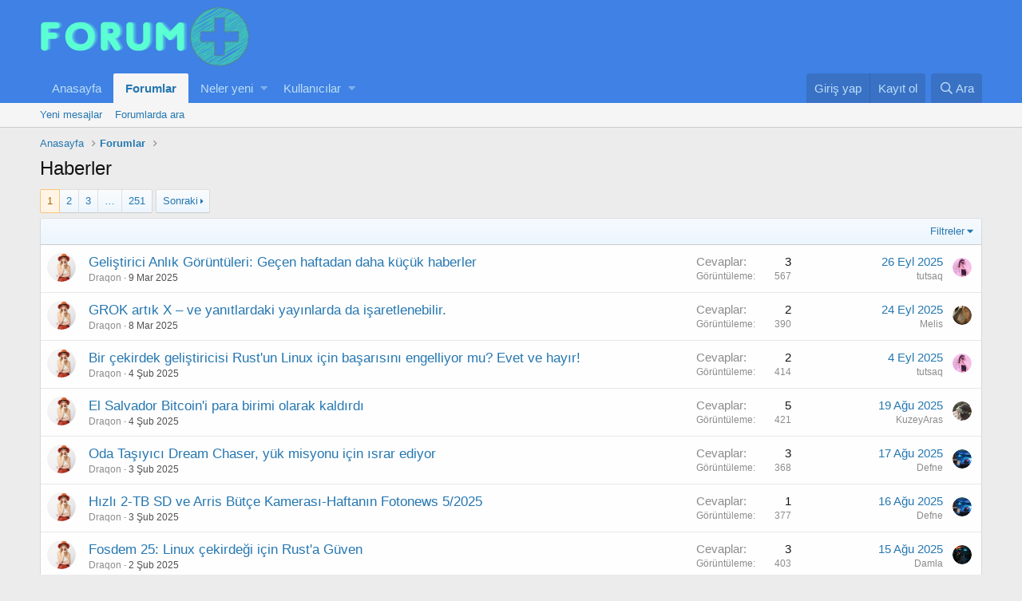

--- FILE ---
content_type: text/html; charset=utf-8
request_url: https://www.forumarti.com/forums/haberler.70/
body_size: 13295
content:
<!DOCTYPE html>
<html id="XF" lang="tr-TR" dir="LTR"
	data-app="public"
	data-template="forum_view"
	data-container-key="node-70"
	data-content-key=""
	data-logged-in="false"
	data-cookie-prefix="xf_"
	class="has-no-js template-forum_view"
	 data-run-jobs="">
<head>
	<meta charset="utf-8" />
	<meta http-equiv="X-UA-Compatible" content="IE=Edge" />
	<meta name="viewport" content="width=device-width, initial-scale=1, viewport-fit=cover">

	
	
	

	<title>Haberler | Forum Artı</title>

	
		<link rel="canonical" href="https://www.forumarti.com/forums/haberler.70/" />
	
		<link rel="alternate" type="application/rss+xml" title="Haberler için RSS beslemesi" href="/forums/haberler.70/index.rss" />
	
		<link rel="next" href="/forums/haberler.70/page-2" />
	

	
		
	
	
	<meta property="og:site_name" content="Forum Artı" />


	
	
		
	
	
	<meta property="og:type" content="website" />


	
	
		
	
	
	
		<meta property="og:title" content="Haberler" />
		<meta property="twitter:title" content="Haberler" />
	


	
	
	
		
	
	
	<meta property="og:url" content="https://www.forumarti.com/forums/haberler.70/" />


	
	

	
		<meta name="theme-color" content="#3f81e4" />
	

	
	

	
	<link rel="preload" href="/styles/fonts/fa/fa-regular-400.woff2" as="font" type="font/woff2" crossorigin="anonymous" />


	<link rel="preload" href="/styles/fonts/fa/fa-solid-900.woff2" as="font" type="font/woff2" crossorigin="anonymous" />


<link rel="preload" href="/styles/fonts/fa/fa-brands-400.woff2" as="font" type="font/woff2" crossorigin="anonymous" />

	<link rel="stylesheet" href="/css.php?css=public%3Anormalize.css%2Cpublic%3Acore.less%2Cpublic%3Aapp.less&amp;s=1&amp;l=2&amp;d=1767818205&amp;k=3f9d7e6985fdd1205e62233e2f7cccbcb2c3de21" />

	<link rel="stylesheet" href="/css.php?css=public%3Astructured_list.less%2Cpublic%3Aextra.less&amp;s=1&amp;l=2&amp;d=1767818205&amp;k=0ebb8de3ecc4eaa3e7330c2220c129d77d7a7fb2" />

	
		<script src="/js/xf/preamble.min.js?_v=fdc1271f"></script>
	


	
		<link rel="icon" type="image/png" href="https://www.forumarti.com/styles/default/xenforo/forumfav3.png" sizes="32x32" />
	
	
	
</head>
<body data-template="forum_view">

<div class="p-pageWrapper" id="top">



<header class="p-header" id="header">
	<div class="p-header-inner">
		<div class="p-header-content">

			<div class="p-header-logo p-header-logo--image">
				<a href="https://www.forumarti.com">
					<img src="/styles/default/xenforo/forum.png"
						alt="Forum Artı"
						 />
				</a>
			</div>

			
		</div>
	</div>
</header>





	<div class="p-navSticky p-navSticky--primary" data-xf-init="sticky-header">
		
	<nav class="p-nav">
		<div class="p-nav-inner">
			<a class="p-nav-menuTrigger" data-xf-click="off-canvas" data-menu=".js-headerOffCanvasMenu" role="button" tabindex="0">
				<i aria-hidden="true"></i>
				<span class="p-nav-menuText">Menü</span>
			</a>

			<div class="p-nav-smallLogo">
				<a href="https://www.forumarti.com">
					<img src="/styles/default/xenforo/forum.png"
						alt="Forum Artı"
					 />
				</a>
			</div>

			<div class="p-nav-scroller hScroller" data-xf-init="h-scroller" data-auto-scroll=".p-navEl.is-selected">
				<div class="hScroller-scroll">
					<ul class="p-nav-list js-offCanvasNavSource">
					
						<li>
							
	<div class="p-navEl " >
		

			
	
	<a href="https://www.forumarti.com"
		class="p-navEl-link "
		
		data-xf-key="1"
		data-nav-id="home">Anasayfa</a>


			

		
		
	</div>

						</li>
					
						<li>
							
	<div class="p-navEl is-selected" data-has-children="true">
		

			
	
	<a href="/"
		class="p-navEl-link p-navEl-link--splitMenu "
		
		
		data-nav-id="forums">Forumlar</a>


			<a data-xf-key="2"
				data-xf-click="menu"
				data-menu-pos-ref="< .p-navEl"
				class="p-navEl-splitTrigger"
				role="button"
				tabindex="0"
				aria-label="Toggle expanded"
				aria-expanded="false"
				aria-haspopup="true"></a>

		
		
			<div class="menu menu--structural" data-menu="menu" aria-hidden="true">
				<div class="menu-content">
					
						
	
	
	<a href="/whats-new/posts/"
		class="menu-linkRow u-indentDepth0 js-offCanvasCopy "
		
		
		data-nav-id="newPosts">Yeni mesajlar</a>

	

					
						
	
	
	<a href="/search/?type=post"
		class="menu-linkRow u-indentDepth0 js-offCanvasCopy "
		
		
		data-nav-id="searchForums">Forumlarda ara</a>

	

					
				</div>
			</div>
		
	</div>

						</li>
					
						<li>
							
	<div class="p-navEl " data-has-children="true">
		

			
	
	<a href="/whats-new/"
		class="p-navEl-link p-navEl-link--splitMenu "
		
		
		data-nav-id="whatsNew">Neler yeni</a>


			<a data-xf-key="3"
				data-xf-click="menu"
				data-menu-pos-ref="< .p-navEl"
				class="p-navEl-splitTrigger"
				role="button"
				tabindex="0"
				aria-label="Toggle expanded"
				aria-expanded="false"
				aria-haspopup="true"></a>

		
		
			<div class="menu menu--structural" data-menu="menu" aria-hidden="true">
				<div class="menu-content">
					
						
	
	
	<a href="/whats-new/posts/"
		class="menu-linkRow u-indentDepth0 js-offCanvasCopy "
		 rel="nofollow"
		
		data-nav-id="whatsNewPosts">Yeni mesajlar</a>

	

					
						
	
	
	<a href="/whats-new/profile-posts/"
		class="menu-linkRow u-indentDepth0 js-offCanvasCopy "
		 rel="nofollow"
		
		data-nav-id="whatsNewProfilePosts">Yeni profil mesajları</a>

	

					
						
	
	
	<a href="/whats-new/latest-activity"
		class="menu-linkRow u-indentDepth0 js-offCanvasCopy "
		 rel="nofollow"
		
		data-nav-id="latestActivity">Son aktiviteler</a>

	

					
				</div>
			</div>
		
	</div>

						</li>
					
						<li>
							
	<div class="p-navEl " data-has-children="true">
		

			
	
	<a href="/members/"
		class="p-navEl-link p-navEl-link--splitMenu "
		
		
		data-nav-id="members">Kullanıcılar</a>


			<a data-xf-key="4"
				data-xf-click="menu"
				data-menu-pos-ref="< .p-navEl"
				class="p-navEl-splitTrigger"
				role="button"
				tabindex="0"
				aria-label="Toggle expanded"
				aria-expanded="false"
				aria-haspopup="true"></a>

		
		
			<div class="menu menu--structural" data-menu="menu" aria-hidden="true">
				<div class="menu-content">
					
						
	
	
	<a href="/online/"
		class="menu-linkRow u-indentDepth0 js-offCanvasCopy "
		
		
		data-nav-id="currentVisitors">Şu anki ziyaretçiler</a>

	

					
						
	
	
	<a href="/whats-new/profile-posts/"
		class="menu-linkRow u-indentDepth0 js-offCanvasCopy "
		 rel="nofollow"
		
		data-nav-id="newProfilePosts">Yeni profil mesajları</a>

	

					
						
	
	
	<a href="/search/?type=profile_post"
		class="menu-linkRow u-indentDepth0 js-offCanvasCopy "
		
		
		data-nav-id="searchProfilePosts">Profil mesajlarında ara</a>

	

					
				</div>
			</div>
		
	</div>

						</li>
					
					</ul>
				</div>
			</div>

			<div class="p-nav-opposite">
				<div class="p-navgroup p-account p-navgroup--guest">
					
						<a href="/login/" class="p-navgroup-link p-navgroup-link--textual p-navgroup-link--logIn"
							data-xf-click="overlay" data-follow-redirects="on">
							<span class="p-navgroup-linkText">Giriş yap</span>
						</a>
						
							<a href="/register/" class="p-navgroup-link p-navgroup-link--textual p-navgroup-link--register"
								data-xf-click="overlay" data-follow-redirects="on">
								<span class="p-navgroup-linkText">Kayıt ol</span>
							</a>
						
					
				</div>

				<div class="p-navgroup p-discovery">
					<a href="/whats-new/"
						class="p-navgroup-link p-navgroup-link--iconic p-navgroup-link--whatsnew"
						aria-label="Neler yeni"
						title="Neler yeni">
						<i aria-hidden="true"></i>
						<span class="p-navgroup-linkText">Neler yeni</span>
					</a>

					
						<a href="/search/"
							class="p-navgroup-link p-navgroup-link--iconic p-navgroup-link--search"
							data-xf-click="menu"
							data-xf-key="/"
							aria-label="Ara"
							aria-expanded="false"
							aria-haspopup="true"
							title="Ara">
							<i aria-hidden="true"></i>
							<span class="p-navgroup-linkText">Ara</span>
						</a>
						<div class="menu menu--structural menu--wide" data-menu="menu" aria-hidden="true">
							<form action="/search/search" method="post"
								class="menu-content"
								data-xf-init="quick-search">

								<h3 class="menu-header">Ara</h3>
								
								<div class="menu-row">
									
										<div class="inputGroup inputGroup--joined">
											<input type="text" class="input" name="keywords" placeholder="Ara…" aria-label="Ara" data-menu-autofocus="true" />
											
			<select name="constraints" class="js-quickSearch-constraint input" aria-label="içinde ara">
				<option value="">Her yerde</option>
<option value="{&quot;search_type&quot;:&quot;post&quot;}">Konular</option>
<option value="{&quot;search_type&quot;:&quot;post&quot;,&quot;c&quot;:{&quot;nodes&quot;:[70],&quot;child_nodes&quot;:1}}">Bu forum</option>

			</select>
		
										</div>
									
								</div>

								
								<div class="menu-row">
									<label class="iconic"><input type="checkbox"  name="c[title_only]" value="1" /><i aria-hidden="true"></i><span class="iconic-label">Sadece başlıkları ara</span></label>

								</div>
								
								<div class="menu-row">
									<div class="inputGroup">
										<span class="inputGroup-text" id="ctrl_search_menu_by_member">Kullanıcı:</span>
										<input type="text" class="input" name="c[users]" data-xf-init="auto-complete" placeholder="Üye" aria-labelledby="ctrl_search_menu_by_member" />
									</div>
								</div>
								<div class="menu-footer">
									<span class="menu-footer-controls">
										<button type="submit" class="button--primary button button--icon button--icon--search"><span class="button-text">Ara</span></button>
										<a href="/search/" class="button"><span class="button-text">Gelişmiş Arama…</span></a>
									</span>
								</div>

								<input type="hidden" name="_xfToken" value="1768683436,f47474fcd683128b2c540c9ddb2a87ba" />
							</form>
						</div>
					
				</div>
			</div>
		</div>
	</nav>

	</div>
	
	
		<div class="p-sectionLinks">
			<div class="p-sectionLinks-inner hScroller" data-xf-init="h-scroller">
				<div class="hScroller-scroll">
					<ul class="p-sectionLinks-list">
					
						<li>
							
	<div class="p-navEl " >
		

			
	
	<a href="/whats-new/posts/"
		class="p-navEl-link "
		
		data-xf-key="alt+1"
		data-nav-id="newPosts">Yeni mesajlar</a>


			

		
		
	</div>

						</li>
					
						<li>
							
	<div class="p-navEl " >
		

			
	
	<a href="/search/?type=post"
		class="p-navEl-link "
		
		data-xf-key="alt+2"
		data-nav-id="searchForums">Forumlarda ara</a>


			

		
		
	</div>

						</li>
					
					</ul>
				</div>
			</div>
		</div>
	



<div class="offCanvasMenu offCanvasMenu--nav js-headerOffCanvasMenu" data-menu="menu" aria-hidden="true" data-ocm-builder="navigation">
	<div class="offCanvasMenu-backdrop" data-menu-close="true"></div>
	<div class="offCanvasMenu-content">
		<div class="offCanvasMenu-header">
			Menü
			<a class="offCanvasMenu-closer" data-menu-close="true" role="button" tabindex="0" aria-label="Kapat"></a>
		</div>
		
			<div class="p-offCanvasRegisterLink">
				<div class="offCanvasMenu-linkHolder">
					<a href="/login/" class="offCanvasMenu-link" data-xf-click="overlay" data-menu-close="true">
						Giriş yap
					</a>
				</div>
				<hr class="offCanvasMenu-separator" />
				
					<div class="offCanvasMenu-linkHolder">
						<a href="/register/" class="offCanvasMenu-link" data-xf-click="overlay" data-menu-close="true">
							Kayıt ol
						</a>
					</div>
					<hr class="offCanvasMenu-separator" />
				
			</div>
		
		<div class="js-offCanvasNavTarget"></div>
	</div>
</div>

<div class="p-body">
	<div class="p-body-inner">
		<!--XF:EXTRA_OUTPUT-->

		

		

		
		
	
		<ul class="p-breadcrumbs "
			itemscope itemtype="https://schema.org/BreadcrumbList">
		
			

			
			
				
				
	<li itemprop="itemListElement" itemscope itemtype="https://schema.org/ListItem">
		<a href="https://www.forumarti.com" itemprop="item">
			<span itemprop="name">Anasayfa</span>
		</a>
		<meta itemprop="position" content="1" />
	</li>

			

			
				
				
	<li itemprop="itemListElement" itemscope itemtype="https://schema.org/ListItem">
		<a href="/" itemprop="item">
			<span itemprop="name">Forumlar</span>
		</a>
		<meta itemprop="position" content="2" />
	</li>

			
			

		
		</ul>
	

		

		
	<noscript><div class="blockMessage blockMessage--important blockMessage--iconic u-noJsOnly">JavaScript devre dışı. Daha iyi bir deneyim için, önce lütfen tarayıcınızda JavaScript'i etkinleştirin.</div></noscript>

		
	<!--[if lt IE 9]><div class="blockMessage blockMessage&#45;&#45;important blockMessage&#45;&#45;iconic">Çok eski bir web tarayıcısı kullanıyorsunuz. Bu veya diğer siteleri görüntülemekte sorunlar yaşayabilirsiniz..<br />Tarayıcınızı güncellemeli veya <a href="https://www.google.com/chrome/browser/" target="_blank">alternatif bir tarayıcı</a> kullanmalısınız.</div><![endif]-->


		
			<div class="p-body-header">
			
				
					<div class="p-title ">
					
						
							<h1 class="p-title-value">Haberler</h1>
						
						
					
					</div>
				

				
			
			</div>
		

		<div class="p-body-main  ">
			

			<div class="p-body-content">
				
				<div class="p-body-pageContent">





	
	
	






	

	
		
	












<div class="block" data-xf-init="" data-type="thread" data-href="/inline-mod/">

	<div class="block-outer"><div class="block-outer-main"><nav class="pageNavWrapper pageNavWrapper--mixed ">



<div class="pageNav  pageNav--skipEnd">
	

	<ul class="pageNav-main">
		

	
		<li class="pageNav-page pageNav-page--current "><a href="/forums/haberler.70/">1</a></li>
	


		

		
			

	
		<li class="pageNav-page pageNav-page--later"><a href="/forums/haberler.70/page-2">2</a></li>
	

		
			

	
		<li class="pageNav-page pageNav-page--later"><a href="/forums/haberler.70/page-3">3</a></li>
	

		

		
			
				<li class="pageNav-page pageNav-page--skip pageNav-page--skipEnd">
					<a data-xf-init="tooltip" title="Sayfaya git"
						data-xf-click="menu"
						role="button" tabindex="0" aria-expanded="false" aria-haspopup="true">…</a>
					

	<div class="menu menu--pageJump" data-menu="menu" aria-hidden="true">
		<div class="menu-content">
			<h4 class="menu-header">Sayfaya git</h4>
			<div class="menu-row" data-xf-init="page-jump" data-page-url="/forums/haberler.70/page-%page%">
				<div class="inputGroup inputGroup--numbers">
					<div class="inputGroup inputGroup--numbers inputNumber" data-xf-init="number-box"><input type="number" pattern="\d*" class="input input--number js-numberBoxTextInput input input--numberNarrow js-pageJumpPage" value="4"  min="1" max="251" step="1" required="required" data-menu-autofocus="true" /></div>
					<span class="inputGroup-text"><button type="button" class="js-pageJumpGo button"><span class="button-text">İşlem yap</span></button></span>
				</div>
			</div>
		</div>
	</div>

				</li>
			
		

		

	
		<li class="pageNav-page "><a href="/forums/haberler.70/page-251">251</a></li>
	

	</ul>

	
		<a href="/forums/haberler.70/page-2" class="pageNav-jump pageNav-jump--next">Sonraki</a>
	
</div>

<div class="pageNavSimple">
	

	<a class="pageNavSimple-el pageNavSimple-el--current"
		data-xf-init="tooltip" title="Sayfaya git"
		data-xf-click="menu" role="button" tabindex="0" aria-expanded="false" aria-haspopup="true">
		1 of 251
	</a>
	

	<div class="menu menu--pageJump" data-menu="menu" aria-hidden="true">
		<div class="menu-content">
			<h4 class="menu-header">Sayfaya git</h4>
			<div class="menu-row" data-xf-init="page-jump" data-page-url="/forums/haberler.70/page-%page%">
				<div class="inputGroup inputGroup--numbers">
					<div class="inputGroup inputGroup--numbers inputNumber" data-xf-init="number-box"><input type="number" pattern="\d*" class="input input--number js-numberBoxTextInput input input--numberNarrow js-pageJumpPage" value="1"  min="1" max="251" step="1" required="required" data-menu-autofocus="true" /></div>
					<span class="inputGroup-text"><button type="button" class="js-pageJumpGo button"><span class="button-text">İşlem yap</span></button></span>
				</div>
			</div>
		</div>
	</div>


	
		<a href="/forums/haberler.70/page-2" class="pageNavSimple-el pageNavSimple-el--next">
			Sonraki <i aria-hidden="true"></i>
		</a>
		<a href="/forums/haberler.70/page-251"
			class="pageNavSimple-el pageNavSimple-el--last"
			data-xf-init="tooltip" title="Last">
			<i aria-hidden="true"></i> <span class="u-srOnly">Last</span>
		</a>
	
</div>

</nav>



</div></div>

	
	

	<div class="block-container">
		<div class="block-filterBar">
			<div class="filterBar">
				

				<a class="filterBar-menuTrigger" data-xf-click="menu" role="button" tabindex="0" aria-expanded="false" aria-haspopup="true">Filtreler</a>
				<div class="menu menu--wide" data-menu="menu" aria-hidden="true"
					data-href="/forums/haberler.70/filters"
					data-load-target=".js-filterMenuBody">
					<div class="menu-content">
						<h4 class="menu-header">Seçilenleri göster:</h4>
						<div class="js-filterMenuBody">
							<div class="menu-row">Yükleniyor…</div>
						</div>
					</div>
				</div>
			</div>
		</div>

		

		<div class="block-body">
			<div class="structItemContainer">
				

	

	


				
					

					<div class="structItemContainer-group js-threadList">
						
							
								

	

	<div class="structItem structItem--thread js-inlineModContainer js-threadListItem-267114" data-author="Draqon">
		<div class="structItem-cell structItem-cell--icon">
			<div class="structItem-iconContainer">
				<a href="/members/draqon.37/" class="avatar avatar--s" data-user-id="37" data-xf-init="member-tooltip">
			<img src="/data/avatars/s/0/37.jpg?1601925488" srcset="/data/avatars/m/0/37.jpg?1601925488 2x" alt="Draqon" class="avatar-u37-s" /> 
		</a>
				
			</div>
		</div>
		<div class="structItem-cell structItem-cell--main" data-xf-init="touch-proxy">
			

			<div class="structItem-title">
				
				
				<a href="/threads/gelistirici-anlik-goeruentueleri-gecen-haftadan-daha-kuecuek-haberler.267114/" class="" data-tp-primary="on" data-xf-init="preview-tooltip" data-preview-url="/threads/gelistirici-anlik-goeruentueleri-gecen-haftadan-daha-kuecuek-haberler.267114/preview">Geliştirici Anlık Görüntüleri: Geçen haftadan daha küçük haberler</a>
			</div>

			<div class="structItem-minor">
				

				
					<ul class="structItem-parts">
						<li><a href="/members/draqon.37/" class="username " dir="auto" data-user-id="37" data-xf-init="member-tooltip">Draqon</a></li>
						<li class="structItem-startDate"><a href="/threads/gelistirici-anlik-goeruentueleri-gecen-haftadan-daha-kuecuek-haberler.267114/" rel="nofollow"><time  class="u-dt" dir="auto" datetime="2025-03-09T00:40:49+0300" data-time="1741470049" data-date-string="9 Mar 2025" data-time-string="00:40" title="9 Mar 2025 00:40'de">9 Mar 2025</time></a></li>
						
					</ul>

					
				
			</div>
		</div>
		<div class="structItem-cell structItem-cell--meta" title="First message reaction score: 0">
			<dl class="pairs pairs--justified">
				<dt>Cevaplar</dt>
				<dd>3</dd>
			</dl>
			<dl class="pairs pairs--justified structItem-minor">
				<dt>Görüntüleme</dt>
				<dd>567</dd>
			</dl>
		</div>
		<div class="structItem-cell structItem-cell--latest">
			
				<a href="/threads/gelistirici-anlik-goeruentueleri-gecen-haftadan-daha-kuecuek-haberler.267114/latest" rel="nofollow"><time  class="structItem-latestDate u-dt" dir="auto" datetime="2025-09-26T07:19:07+0300" data-time="1758860347" data-date-string="26 Eyl 2025" data-time-string="07:19" title="26 Eyl 2025 07:19'de">26 Eyl 2025</time></a>
				<div class="structItem-minor">
					
						<a href="/members/tutsaq.23/" class="username " dir="auto" data-user-id="23" data-xf-init="member-tooltip">tutsaq</a>
					
				</div>
			
		</div>
		<div class="structItem-cell structItem-cell--icon structItem-cell--iconEnd">
			<div class="structItem-iconContainer">
				
					<a href="/members/tutsaq.23/" class="avatar avatar--xxs" data-user-id="23" data-xf-init="member-tooltip">
			<img src="/data/avatars/s/0/23.jpg?1694686911"  alt="tutsaq" class="avatar-u23-s" /> 
		</a>
				
			</div>
		</div>
	</div>

							
								

	

	<div class="structItem structItem--thread js-inlineModContainer js-threadListItem-267110" data-author="Draqon">
		<div class="structItem-cell structItem-cell--icon">
			<div class="structItem-iconContainer">
				<a href="/members/draqon.37/" class="avatar avatar--s" data-user-id="37" data-xf-init="member-tooltip">
			<img src="/data/avatars/s/0/37.jpg?1601925488" srcset="/data/avatars/m/0/37.jpg?1601925488 2x" alt="Draqon" class="avatar-u37-s" /> 
		</a>
				
			</div>
		</div>
		<div class="structItem-cell structItem-cell--main" data-xf-init="touch-proxy">
			

			<div class="structItem-title">
				
				
				<a href="/threads/grok-artik-x-ve-yanitlardaki-yayinlarda-da-isaretlenebilir.267110/" class="" data-tp-primary="on" data-xf-init="preview-tooltip" data-preview-url="/threads/grok-artik-x-ve-yanitlardaki-yayinlarda-da-isaretlenebilir.267110/preview">GROK artık X – ve yanıtlardaki yayınlarda da işaretlenebilir.</a>
			</div>

			<div class="structItem-minor">
				

				
					<ul class="structItem-parts">
						<li><a href="/members/draqon.37/" class="username " dir="auto" data-user-id="37" data-xf-init="member-tooltip">Draqon</a></li>
						<li class="structItem-startDate"><a href="/threads/grok-artik-x-ve-yanitlardaki-yayinlarda-da-isaretlenebilir.267110/" rel="nofollow"><time  class="u-dt" dir="auto" datetime="2025-03-08T04:06:03+0300" data-time="1741395963" data-date-string="8 Mar 2025" data-time-string="04:06" title="8 Mar 2025 04:06'de">8 Mar 2025</time></a></li>
						
					</ul>

					
				
			</div>
		</div>
		<div class="structItem-cell structItem-cell--meta" title="First message reaction score: 0">
			<dl class="pairs pairs--justified">
				<dt>Cevaplar</dt>
				<dd>2</dd>
			</dl>
			<dl class="pairs pairs--justified structItem-minor">
				<dt>Görüntüleme</dt>
				<dd>390</dd>
			</dl>
		</div>
		<div class="structItem-cell structItem-cell--latest">
			
				<a href="/threads/grok-artik-x-ve-yanitlardaki-yayinlarda-da-isaretlenebilir.267110/latest" rel="nofollow"><time  class="structItem-latestDate u-dt" dir="auto" datetime="2025-09-24T21:19:05+0300" data-time="1758737945" data-date-string="24 Eyl 2025" data-time-string="21:19" title="24 Eyl 2025 21:19'de">24 Eyl 2025</time></a>
				<div class="structItem-minor">
					
						<a href="/members/melis.474/" class="username " dir="auto" data-user-id="474" data-xf-init="member-tooltip">Melis</a>
					
				</div>
			
		</div>
		<div class="structItem-cell structItem-cell--icon structItem-cell--iconEnd">
			<div class="structItem-iconContainer">
				
					<a href="/members/melis.474/" class="avatar avatar--xxs" data-user-id="474" data-xf-init="member-tooltip">
			<img src="/data/avatars/s/0/474.jpg?1710249632"  alt="Melis" class="avatar-u474-s" /> 
		</a>
				
			</div>
		</div>
	</div>

							
								

	

	<div class="structItem structItem--thread js-inlineModContainer js-threadListItem-266882" data-author="Draqon">
		<div class="structItem-cell structItem-cell--icon">
			<div class="structItem-iconContainer">
				<a href="/members/draqon.37/" class="avatar avatar--s" data-user-id="37" data-xf-init="member-tooltip">
			<img src="/data/avatars/s/0/37.jpg?1601925488" srcset="/data/avatars/m/0/37.jpg?1601925488 2x" alt="Draqon" class="avatar-u37-s" /> 
		</a>
				
			</div>
		</div>
		<div class="structItem-cell structItem-cell--main" data-xf-init="touch-proxy">
			

			<div class="structItem-title">
				
				
				<a href="/threads/bir-cekirdek-gelistiricisi-rustun-linux-icin-basarisini-engelliyor-mu-evet-ve-hayir.266882/" class="" data-tp-primary="on" data-xf-init="preview-tooltip" data-preview-url="/threads/bir-cekirdek-gelistiricisi-rustun-linux-icin-basarisini-engelliyor-mu-evet-ve-hayir.266882/preview">Bir çekirdek geliştiricisi Rust&#039;un Linux için başarısını engelliyor mu? Evet ve hayır!</a>
			</div>

			<div class="structItem-minor">
				

				
					<ul class="structItem-parts">
						<li><a href="/members/draqon.37/" class="username " dir="auto" data-user-id="37" data-xf-init="member-tooltip">Draqon</a></li>
						<li class="structItem-startDate"><a href="/threads/bir-cekirdek-gelistiricisi-rustun-linux-icin-basarisini-engelliyor-mu-evet-ve-hayir.266882/" rel="nofollow"><time  class="u-dt" dir="auto" datetime="2025-02-04T23:28:25+0300" data-time="1738700905" data-date-string="4 Şub 2025" data-time-string="23:28" title="4 Şub 2025 23:28'de">4 Şub 2025</time></a></li>
						
					</ul>

					
				
			</div>
		</div>
		<div class="structItem-cell structItem-cell--meta" title="First message reaction score: 0">
			<dl class="pairs pairs--justified">
				<dt>Cevaplar</dt>
				<dd>2</dd>
			</dl>
			<dl class="pairs pairs--justified structItem-minor">
				<dt>Görüntüleme</dt>
				<dd>414</dd>
			</dl>
		</div>
		<div class="structItem-cell structItem-cell--latest">
			
				<a href="/threads/bir-cekirdek-gelistiricisi-rustun-linux-icin-basarisini-engelliyor-mu-evet-ve-hayir.266882/latest" rel="nofollow"><time  class="structItem-latestDate u-dt" dir="auto" datetime="2025-09-04T06:17:40+0300" data-time="1756955860" data-date-string="4 Eyl 2025" data-time-string="06:17" title="4 Eyl 2025 06:17'de">4 Eyl 2025</time></a>
				<div class="structItem-minor">
					
						<a href="/members/tutsaq.23/" class="username " dir="auto" data-user-id="23" data-xf-init="member-tooltip">tutsaq</a>
					
				</div>
			
		</div>
		<div class="structItem-cell structItem-cell--icon structItem-cell--iconEnd">
			<div class="structItem-iconContainer">
				
					<a href="/members/tutsaq.23/" class="avatar avatar--xxs" data-user-id="23" data-xf-init="member-tooltip">
			<img src="/data/avatars/s/0/23.jpg?1694686911"  alt="tutsaq" class="avatar-u23-s" /> 
		</a>
				
			</div>
		</div>
	</div>

							
								

	

	<div class="structItem structItem--thread js-inlineModContainer js-threadListItem-266869" data-author="Draqon">
		<div class="structItem-cell structItem-cell--icon">
			<div class="structItem-iconContainer">
				<a href="/members/draqon.37/" class="avatar avatar--s" data-user-id="37" data-xf-init="member-tooltip">
			<img src="/data/avatars/s/0/37.jpg?1601925488" srcset="/data/avatars/m/0/37.jpg?1601925488 2x" alt="Draqon" class="avatar-u37-s" /> 
		</a>
				
			</div>
		</div>
		<div class="structItem-cell structItem-cell--main" data-xf-init="touch-proxy">
			

			<div class="structItem-title">
				
				
				<a href="/threads/el-salvador-bitcoini-para-birimi-olarak-kaldirdi.266869/" class="" data-tp-primary="on" data-xf-init="preview-tooltip" data-preview-url="/threads/el-salvador-bitcoini-para-birimi-olarak-kaldirdi.266869/preview">El Salvador Bitcoin&#039;i para birimi olarak kaldırdı</a>
			</div>

			<div class="structItem-minor">
				

				
					<ul class="structItem-parts">
						<li><a href="/members/draqon.37/" class="username " dir="auto" data-user-id="37" data-xf-init="member-tooltip">Draqon</a></li>
						<li class="structItem-startDate"><a href="/threads/el-salvador-bitcoini-para-birimi-olarak-kaldirdi.266869/" rel="nofollow"><time  class="u-dt" dir="auto" datetime="2025-02-04T13:52:37+0300" data-time="1738666357" data-date-string="4 Şub 2025" data-time-string="13:52" title="4 Şub 2025 13:52'de">4 Şub 2025</time></a></li>
						
					</ul>

					
				
			</div>
		</div>
		<div class="structItem-cell structItem-cell--meta" title="First message reaction score: 0">
			<dl class="pairs pairs--justified">
				<dt>Cevaplar</dt>
				<dd>5</dd>
			</dl>
			<dl class="pairs pairs--justified structItem-minor">
				<dt>Görüntüleme</dt>
				<dd>421</dd>
			</dl>
		</div>
		<div class="structItem-cell structItem-cell--latest">
			
				<a href="/threads/el-salvador-bitcoini-para-birimi-olarak-kaldirdi.266869/latest" rel="nofollow"><time  class="structItem-latestDate u-dt" dir="auto" datetime="2025-08-19T11:44:06+0300" data-time="1755593046" data-date-string="19 Ağu 2025" data-time-string="11:44" title="19 Ağu 2025 11:44'de">19 Ağu 2025</time></a>
				<div class="structItem-minor">
					
						<a href="/members/kuzeyaras.22/" class="username " dir="auto" data-user-id="22" data-xf-init="member-tooltip">KuzeyAras</a>
					
				</div>
			
		</div>
		<div class="structItem-cell structItem-cell--icon structItem-cell--iconEnd">
			<div class="structItem-iconContainer">
				
					<a href="/members/kuzeyaras.22/" class="avatar avatar--xxs" data-user-id="22" data-xf-init="member-tooltip">
			<img src="/data/avatars/s/0/22.jpg?1694686943"  alt="KuzeyAras" class="avatar-u22-s" /> 
		</a>
				
			</div>
		</div>
	</div>

							
								

	

	<div class="structItem structItem--thread js-inlineModContainer js-threadListItem-266864" data-author="Draqon">
		<div class="structItem-cell structItem-cell--icon">
			<div class="structItem-iconContainer">
				<a href="/members/draqon.37/" class="avatar avatar--s" data-user-id="37" data-xf-init="member-tooltip">
			<img src="/data/avatars/s/0/37.jpg?1601925488" srcset="/data/avatars/m/0/37.jpg?1601925488 2x" alt="Draqon" class="avatar-u37-s" /> 
		</a>
				
			</div>
		</div>
		<div class="structItem-cell structItem-cell--main" data-xf-init="touch-proxy">
			

			<div class="structItem-title">
				
				
				<a href="/threads/oda-tasiyici-dream-chaser-yuek-misyonu-icin-israr-ediyor.266864/" class="" data-tp-primary="on" data-xf-init="preview-tooltip" data-preview-url="/threads/oda-tasiyici-dream-chaser-yuek-misyonu-icin-israr-ediyor.266864/preview">Oda Taşıyıcı Dream Chaser, yük misyonu için ısrar ediyor</a>
			</div>

			<div class="structItem-minor">
				

				
					<ul class="structItem-parts">
						<li><a href="/members/draqon.37/" class="username " dir="auto" data-user-id="37" data-xf-init="member-tooltip">Draqon</a></li>
						<li class="structItem-startDate"><a href="/threads/oda-tasiyici-dream-chaser-yuek-misyonu-icin-israr-ediyor.266864/" rel="nofollow"><time  class="u-dt" dir="auto" datetime="2025-02-03T20:11:23+0300" data-time="1738602683" data-date-string="3 Şub 2025" data-time-string="20:11" title="3 Şub 2025 20:11'de">3 Şub 2025</time></a></li>
						
					</ul>

					
				
			</div>
		</div>
		<div class="structItem-cell structItem-cell--meta" title="First message reaction score: 0">
			<dl class="pairs pairs--justified">
				<dt>Cevaplar</dt>
				<dd>3</dd>
			</dl>
			<dl class="pairs pairs--justified structItem-minor">
				<dt>Görüntüleme</dt>
				<dd>368</dd>
			</dl>
		</div>
		<div class="structItem-cell structItem-cell--latest">
			
				<a href="/threads/oda-tasiyici-dream-chaser-yuek-misyonu-icin-israr-ediyor.266864/latest" rel="nofollow"><time  class="structItem-latestDate u-dt" dir="auto" datetime="2025-08-17T20:30:07+0300" data-time="1755451807" data-date-string="17 Ağu 2025" data-time-string="20:30" title="17 Ağu 2025 20:30'de">17 Ağu 2025</time></a>
				<div class="structItem-minor">
					
						<a href="/members/defne.473/" class="username " dir="auto" data-user-id="473" data-xf-init="member-tooltip">Defne</a>
					
				</div>
			
		</div>
		<div class="structItem-cell structItem-cell--icon structItem-cell--iconEnd">
			<div class="structItem-iconContainer">
				
					<a href="/members/defne.473/" class="avatar avatar--xxs" data-user-id="473" data-xf-init="member-tooltip">
			<img src="/data/avatars/s/0/473.jpg?1710232723"  alt="Defne" class="avatar-u473-s" /> 
		</a>
				
			</div>
		</div>
	</div>

							
								

	

	<div class="structItem structItem--thread js-inlineModContainer js-threadListItem-266859" data-author="Draqon">
		<div class="structItem-cell structItem-cell--icon">
			<div class="structItem-iconContainer">
				<a href="/members/draqon.37/" class="avatar avatar--s" data-user-id="37" data-xf-init="member-tooltip">
			<img src="/data/avatars/s/0/37.jpg?1601925488" srcset="/data/avatars/m/0/37.jpg?1601925488 2x" alt="Draqon" class="avatar-u37-s" /> 
		</a>
				
			</div>
		</div>
		<div class="structItem-cell structItem-cell--main" data-xf-init="touch-proxy">
			

			<div class="structItem-title">
				
				
				<a href="/threads/hizli-2-tb-sd-ve-arris-buetce-kamerasi-haftanin-fotonews-5-2025.266859/" class="" data-tp-primary="on" data-xf-init="preview-tooltip" data-preview-url="/threads/hizli-2-tb-sd-ve-arris-buetce-kamerasi-haftanin-fotonews-5-2025.266859/preview">Hızlı 2-TB SD ve Arris Bütçe Kamerası-Haftanın Fotonews 5/2025</a>
			</div>

			<div class="structItem-minor">
				

				
					<ul class="structItem-parts">
						<li><a href="/members/draqon.37/" class="username " dir="auto" data-user-id="37" data-xf-init="member-tooltip">Draqon</a></li>
						<li class="structItem-startDate"><a href="/threads/hizli-2-tb-sd-ve-arris-buetce-kamerasi-haftanin-fotonews-5-2025.266859/" rel="nofollow"><time  class="u-dt" dir="auto" datetime="2025-02-03T07:21:11+0300" data-time="1738556471" data-date-string="3 Şub 2025" data-time-string="07:21" title="3 Şub 2025 07:21'de">3 Şub 2025</time></a></li>
						
					</ul>

					
				
			</div>
		</div>
		<div class="structItem-cell structItem-cell--meta" title="First message reaction score: 0">
			<dl class="pairs pairs--justified">
				<dt>Cevaplar</dt>
				<dd>1</dd>
			</dl>
			<dl class="pairs pairs--justified structItem-minor">
				<dt>Görüntüleme</dt>
				<dd>377</dd>
			</dl>
		</div>
		<div class="structItem-cell structItem-cell--latest">
			
				<a href="/threads/hizli-2-tb-sd-ve-arris-buetce-kamerasi-haftanin-fotonews-5-2025.266859/latest" rel="nofollow"><time  class="structItem-latestDate u-dt" dir="auto" datetime="2025-08-16T04:14:42+0300" data-time="1755306882" data-date-string="16 Ağu 2025" data-time-string="04:14" title="16 Ağu 2025 04:14'de">16 Ağu 2025</time></a>
				<div class="structItem-minor">
					
						<a href="/members/defne.473/" class="username " dir="auto" data-user-id="473" data-xf-init="member-tooltip">Defne</a>
					
				</div>
			
		</div>
		<div class="structItem-cell structItem-cell--icon structItem-cell--iconEnd">
			<div class="structItem-iconContainer">
				
					<a href="/members/defne.473/" class="avatar avatar--xxs" data-user-id="473" data-xf-init="member-tooltip">
			<img src="/data/avatars/s/0/473.jpg?1710232723"  alt="Defne" class="avatar-u473-s" /> 
		</a>
				
			</div>
		</div>
	</div>

							
								

	

	<div class="structItem structItem--thread js-inlineModContainer js-threadListItem-266858" data-author="Draqon">
		<div class="structItem-cell structItem-cell--icon">
			<div class="structItem-iconContainer">
				<a href="/members/draqon.37/" class="avatar avatar--s" data-user-id="37" data-xf-init="member-tooltip">
			<img src="/data/avatars/s/0/37.jpg?1601925488" srcset="/data/avatars/m/0/37.jpg?1601925488 2x" alt="Draqon" class="avatar-u37-s" /> 
		</a>
				
			</div>
		</div>
		<div class="structItem-cell structItem-cell--main" data-xf-init="touch-proxy">
			

			<div class="structItem-title">
				
				
				<a href="/threads/fosdem-25-linux-cekirdegi-icin-rusta-gueven.266858/" class="" data-tp-primary="on" data-xf-init="preview-tooltip" data-preview-url="/threads/fosdem-25-linux-cekirdegi-icin-rusta-gueven.266858/preview">Fosdem 25: Linux çekirdeği için Rust&#039;a Güven</a>
			</div>

			<div class="structItem-minor">
				

				
					<ul class="structItem-parts">
						<li><a href="/members/draqon.37/" class="username " dir="auto" data-user-id="37" data-xf-init="member-tooltip">Draqon</a></li>
						<li class="structItem-startDate"><a href="/threads/fosdem-25-linux-cekirdegi-icin-rusta-gueven.266858/" rel="nofollow"><time  class="u-dt" dir="auto" datetime="2025-02-02T18:57:12+0300" data-time="1738511832" data-date-string="2 Şub 2025" data-time-string="18:57" title="2 Şub 2025 18:57'de">2 Şub 2025</time></a></li>
						
					</ul>

					
				
			</div>
		</div>
		<div class="structItem-cell structItem-cell--meta" title="First message reaction score: 0">
			<dl class="pairs pairs--justified">
				<dt>Cevaplar</dt>
				<dd>3</dd>
			</dl>
			<dl class="pairs pairs--justified structItem-minor">
				<dt>Görüntüleme</dt>
				<dd>403</dd>
			</dl>
		</div>
		<div class="structItem-cell structItem-cell--latest">
			
				<a href="/threads/fosdem-25-linux-cekirdegi-icin-rusta-gueven.266858/latest" rel="nofollow"><time  class="structItem-latestDate u-dt" dir="auto" datetime="2025-08-15T20:35:48+0300" data-time="1755279348" data-date-string="15 Ağu 2025" data-time-string="20:35" title="15 Ağu 2025 20:35'de">15 Ağu 2025</time></a>
				<div class="structItem-minor">
					
						<a href="/members/damla.471/" class="username " dir="auto" data-user-id="471" data-xf-init="member-tooltip">Damla</a>
					
				</div>
			
		</div>
		<div class="structItem-cell structItem-cell--icon structItem-cell--iconEnd">
			<div class="structItem-iconContainer">
				
					<a href="/members/damla.471/" class="avatar avatar--xxs" data-user-id="471" data-xf-init="member-tooltip">
			<img src="/data/avatars/s/0/471.jpg?1709983840"  alt="Damla" class="avatar-u471-s" /> 
		</a>
				
			</div>
		</div>
	</div>

							
								

	

	<div class="structItem structItem--thread js-inlineModContainer js-threadListItem-266855" data-author="Draqon">
		<div class="structItem-cell structItem-cell--icon">
			<div class="structItem-iconContainer">
				<a href="/members/draqon.37/" class="avatar avatar--s" data-user-id="37" data-xf-init="member-tooltip">
			<img src="/data/avatars/s/0/37.jpg?1601925488" srcset="/data/avatars/m/0/37.jpg?1601925488 2x" alt="Draqon" class="avatar-u37-s" /> 
		</a>
				
			</div>
		</div>
		<div class="structItem-cell structItem-cell--main" data-xf-init="touch-proxy">
			

			<div class="structItem-title">
				
				
				<a href="/threads/web-semineri-fotovoltaiklerin-temelleri-haberler-online.266855/" class="" data-tp-primary="on" data-xf-init="preview-tooltip" data-preview-url="/threads/web-semineri-fotovoltaiklerin-temelleri-haberler-online.266855/preview">Web Semineri: Fotovoltaiklerin Temelleri | Haberler Online</a>
			</div>

			<div class="structItem-minor">
				

				
					<ul class="structItem-parts">
						<li><a href="/members/draqon.37/" class="username " dir="auto" data-user-id="37" data-xf-init="member-tooltip">Draqon</a></li>
						<li class="structItem-startDate"><a href="/threads/web-semineri-fotovoltaiklerin-temelleri-haberler-online.266855/" rel="nofollow"><time  class="u-dt" dir="auto" datetime="2025-02-01T17:12:21+0300" data-time="1738419141" data-date-string="1 Şub 2025" data-time-string="17:12" title="1 Şub 2025 17:12'de">1 Şub 2025</time></a></li>
						
					</ul>

					
				
			</div>
		</div>
		<div class="structItem-cell structItem-cell--meta" title="First message reaction score: 0">
			<dl class="pairs pairs--justified">
				<dt>Cevaplar</dt>
				<dd>3</dd>
			</dl>
			<dl class="pairs pairs--justified structItem-minor">
				<dt>Görüntüleme</dt>
				<dd>465</dd>
			</dl>
		</div>
		<div class="structItem-cell structItem-cell--latest">
			
				<a href="/threads/web-semineri-fotovoltaiklerin-temelleri-haberler-online.266855/latest" rel="nofollow"><time  class="structItem-latestDate u-dt" dir="auto" datetime="2025-08-14T12:34:50+0300" data-time="1755164090" data-date-string="14 Ağu 2025" data-time-string="12:34" title="14 Ağu 2025 12:34'de">14 Ağu 2025</time></a>
				<div class="structItem-minor">
					
						<a href="/members/kuzeyaras.22/" class="username " dir="auto" data-user-id="22" data-xf-init="member-tooltip">KuzeyAras</a>
					
				</div>
			
		</div>
		<div class="structItem-cell structItem-cell--icon structItem-cell--iconEnd">
			<div class="structItem-iconContainer">
				
					<a href="/members/kuzeyaras.22/" class="avatar avatar--xxs" data-user-id="22" data-xf-init="member-tooltip">
			<img src="/data/avatars/s/0/22.jpg?1694686943"  alt="KuzeyAras" class="avatar-u22-s" /> 
		</a>
				
			</div>
		</div>
	</div>

							
								

	

	<div class="structItem structItem--thread js-inlineModContainer js-threadListItem-266853" data-author="Draqon">
		<div class="structItem-cell structItem-cell--icon">
			<div class="structItem-iconContainer">
				<a href="/members/draqon.37/" class="avatar avatar--s" data-user-id="37" data-xf-init="member-tooltip">
			<img src="/data/avatars/s/0/37.jpg?1601925488" srcset="/data/avatars/m/0/37.jpg?1601925488 2x" alt="Draqon" class="avatar-u37-s" /> 
		</a>
				
			</div>
		</div>
		<div class="structItem-cell structItem-cell--main" data-xf-init="touch-proxy">
			

			<div class="structItem-title">
				
				
				<a href="/threads/elektrikli-araba-fiat-grande-panda-elektro-suerues-raporunda.266853/" class="" data-tp-primary="on" data-xf-init="preview-tooltip" data-preview-url="/threads/elektrikli-araba-fiat-grande-panda-elektro-suerues-raporunda.266853/preview">Elektrikli Araba Fiat Grande Panda Elektro Sürüş Raporunda</a>
			</div>

			<div class="structItem-minor">
				

				
					<ul class="structItem-parts">
						<li><a href="/members/draqon.37/" class="username " dir="auto" data-user-id="37" data-xf-init="member-tooltip">Draqon</a></li>
						<li class="structItem-startDate"><a href="/threads/elektrikli-araba-fiat-grande-panda-elektro-suerues-raporunda.266853/" rel="nofollow"><time  class="u-dt" dir="auto" datetime="2025-01-31T15:14:18+0300" data-time="1738325658" data-date-string="31 Ocak 2025" data-time-string="15:14" title="31 Ocak 2025 15:14'de">31 Ocak 2025</time></a></li>
						
					</ul>

					
				
			</div>
		</div>
		<div class="structItem-cell structItem-cell--meta" title="First message reaction score: 0">
			<dl class="pairs pairs--justified">
				<dt>Cevaplar</dt>
				<dd>3</dd>
			</dl>
			<dl class="pairs pairs--justified structItem-minor">
				<dt>Görüntüleme</dt>
				<dd>353</dd>
			</dl>
		</div>
		<div class="structItem-cell structItem-cell--latest">
			
				<a href="/threads/elektrikli-araba-fiat-grande-panda-elektro-suerues-raporunda.266853/latest" rel="nofollow"><time  class="structItem-latestDate u-dt" dir="auto" datetime="2025-08-11T02:53:55+0300" data-time="1754870035" data-date-string="11 Ağu 2025" data-time-string="02:53" title="11 Ağu 2025 02:53'de">11 Ağu 2025</time></a>
				<div class="structItem-minor">
					
						<a href="/members/defne.473/" class="username " dir="auto" data-user-id="473" data-xf-init="member-tooltip">Defne</a>
					
				</div>
			
		</div>
		<div class="structItem-cell structItem-cell--icon structItem-cell--iconEnd">
			<div class="structItem-iconContainer">
				
					<a href="/members/defne.473/" class="avatar avatar--xxs" data-user-id="473" data-xf-init="member-tooltip">
			<img src="/data/avatars/s/0/473.jpg?1710232723"  alt="Defne" class="avatar-u473-s" /> 
		</a>
				
			</div>
		</div>
	</div>

							
								

	

	<div class="structItem structItem--thread js-inlineModContainer js-threadListItem-266849" data-author="Draqon">
		<div class="structItem-cell structItem-cell--icon">
			<div class="structItem-iconContainer">
				<a href="/members/draqon.37/" class="avatar avatar--s" data-user-id="37" data-xf-init="member-tooltip">
			<img src="/data/avatars/s/0/37.jpg?1601925488" srcset="/data/avatars/m/0/37.jpg?1601925488 2x" alt="Draqon" class="avatar-u37-s" /> 
		</a>
				
			</div>
		</div>
		<div class="structItem-cell structItem-cell--main" data-xf-init="touch-proxy">
			

			<div class="structItem-title">
				
				
				<a href="/threads/spotifyin-telif-haklarina-izin-verilir-abd-kararina.266849/" class="" data-tp-primary="on" data-xf-init="preview-tooltip" data-preview-url="/threads/spotifyin-telif-haklarina-izin-verilir-abd-kararina.266849/preview">Spotify&#039;ın telif haklarına izin verilir: ABD kararına</a>
			</div>

			<div class="structItem-minor">
				

				
					<ul class="structItem-parts">
						<li><a href="/members/draqon.37/" class="username " dir="auto" data-user-id="37" data-xf-init="member-tooltip">Draqon</a></li>
						<li class="structItem-startDate"><a href="/threads/spotifyin-telif-haklarina-izin-verilir-abd-kararina.266849/" rel="nofollow"><time  class="u-dt" dir="auto" datetime="2025-01-31T02:08:58+0300" data-time="1738278538" data-date-string="31 Ocak 2025" data-time-string="02:08" title="31 Ocak 2025 02:08'de">31 Ocak 2025</time></a></li>
						
					</ul>

					
				
			</div>
		</div>
		<div class="structItem-cell structItem-cell--meta" title="First message reaction score: 0">
			<dl class="pairs pairs--justified">
				<dt>Cevaplar</dt>
				<dd>3</dd>
			</dl>
			<dl class="pairs pairs--justified structItem-minor">
				<dt>Görüntüleme</dt>
				<dd>488</dd>
			</dl>
		</div>
		<div class="structItem-cell structItem-cell--latest">
			
				<a href="/threads/spotifyin-telif-haklarina-izin-verilir-abd-kararina.266849/latest" rel="nofollow"><time  class="structItem-latestDate u-dt" dir="auto" datetime="2025-08-09T17:31:05+0300" data-time="1754749865" data-date-string="9 Ağu 2025" data-time-string="17:31" title="9 Ağu 2025 17:31'de">9 Ağu 2025</time></a>
				<div class="structItem-minor">
					
						<a href="/members/defne.473/" class="username " dir="auto" data-user-id="473" data-xf-init="member-tooltip">Defne</a>
					
				</div>
			
		</div>
		<div class="structItem-cell structItem-cell--icon structItem-cell--iconEnd">
			<div class="structItem-iconContainer">
				
					<a href="/members/defne.473/" class="avatar avatar--xxs" data-user-id="473" data-xf-init="member-tooltip">
			<img src="/data/avatars/s/0/473.jpg?1710232723"  alt="Defne" class="avatar-u473-s" /> 
		</a>
				
			</div>
		</div>
	</div>

							
								

	

	<div class="structItem structItem--thread js-inlineModContainer js-threadListItem-266847" data-author="Draqon">
		<div class="structItem-cell structItem-cell--icon">
			<div class="structItem-iconContainer">
				<a href="/members/draqon.37/" class="avatar avatar--s" data-user-id="37" data-xf-init="member-tooltip">
			<img src="/data/avatars/s/0/37.jpg?1601925488" srcset="/data/avatars/m/0/37.jpg?1601925488 2x" alt="Draqon" class="avatar-u37-s" /> 
		</a>
				
			</div>
		</div>
		<div class="structItem-cell structItem-cell--main" data-xf-init="touch-proxy">
			

			<div class="structItem-title">
				
				
				<a href="/threads/microsoft-deepseeke-karsi-sorusturmayi-tanitti-ve-r1i-azureda-entegre-ediyor.266847/" class="" data-tp-primary="on" data-xf-init="preview-tooltip" data-preview-url="/threads/microsoft-deepseeke-karsi-sorusturmayi-tanitti-ve-r1i-azureda-entegre-ediyor.266847/preview">Microsoft, Deepseek&#039;e karşı soruşturmayı tanıttı ve R1&#039;i Azure&#039;da entegre ediyor</a>
			</div>

			<div class="structItem-minor">
				

				
					<ul class="structItem-parts">
						<li><a href="/members/draqon.37/" class="username " dir="auto" data-user-id="37" data-xf-init="member-tooltip">Draqon</a></li>
						<li class="structItem-startDate"><a href="/threads/microsoft-deepseeke-karsi-sorusturmayi-tanitti-ve-r1i-azureda-entegre-ediyor.266847/" rel="nofollow"><time  class="u-dt" dir="auto" datetime="2025-01-30T19:33:46+0300" data-time="1738254826" data-date-string="30 Ocak 2025" data-time-string="19:33" title="30 Ocak 2025 19:33'de">30 Ocak 2025</time></a></li>
						
					</ul>

					
				
			</div>
		</div>
		<div class="structItem-cell structItem-cell--meta" title="First message reaction score: 0">
			<dl class="pairs pairs--justified">
				<dt>Cevaplar</dt>
				<dd>2</dd>
			</dl>
			<dl class="pairs pairs--justified structItem-minor">
				<dt>Görüntüleme</dt>
				<dd>330</dd>
			</dl>
		</div>
		<div class="structItem-cell structItem-cell--latest">
			
				<a href="/threads/microsoft-deepseeke-karsi-sorusturmayi-tanitti-ve-r1i-azureda-entegre-ediyor.266847/latest" rel="nofollow"><time  class="structItem-latestDate u-dt" dir="auto" datetime="2025-08-08T19:54:35+0300" data-time="1754672075" data-date-string="8 Ağu 2025" data-time-string="19:54" title="8 Ağu 2025 19:54'de">8 Ağu 2025</time></a>
				<div class="structItem-minor">
					
						<a href="/members/melis.474/" class="username " dir="auto" data-user-id="474" data-xf-init="member-tooltip">Melis</a>
					
				</div>
			
		</div>
		<div class="structItem-cell structItem-cell--icon structItem-cell--iconEnd">
			<div class="structItem-iconContainer">
				
					<a href="/members/melis.474/" class="avatar avatar--xxs" data-user-id="474" data-xf-init="member-tooltip">
			<img src="/data/avatars/s/0/474.jpg?1710249632"  alt="Melis" class="avatar-u474-s" /> 
		</a>
				
			</div>
		</div>
	</div>

							
								

	

	<div class="structItem structItem--thread js-inlineModContainer js-threadListItem-266843" data-author="Draqon">
		<div class="structItem-cell structItem-cell--icon">
			<div class="structItem-iconContainer">
				<a href="/members/draqon.37/" class="avatar avatar--s" data-user-id="37" data-xf-init="member-tooltip">
			<img src="/data/avatars/s/0/37.jpg?1601925488" srcset="/data/avatars/m/0/37.jpg?1601925488 2x" alt="Draqon" class="avatar-u37-s" /> 
		</a>
				
			</div>
		</div>
		<div class="structItem-cell structItem-cell--main" data-xf-init="touch-proxy">
			

			<div class="structItem-title">
				
				
				<a href="/threads/scrumum-kirildi-132-teamworking.266843/" class="" data-tp-primary="on" data-xf-init="preview-tooltip" data-preview-url="/threads/scrumum-kirildi-132-teamworking.266843/preview">Scrum&#039;um kırıldı #132: Teamworking</a>
			</div>

			<div class="structItem-minor">
				

				
					<ul class="structItem-parts">
						<li><a href="/members/draqon.37/" class="username " dir="auto" data-user-id="37" data-xf-init="member-tooltip">Draqon</a></li>
						<li class="structItem-startDate"><a href="/threads/scrumum-kirildi-132-teamworking.266843/" rel="nofollow"><time  class="u-dt" dir="auto" datetime="2025-01-29T12:02:11+0300" data-time="1738141331" data-date-string="29 Ocak 2025" data-time-string="12:02" title="29 Ocak 2025 12:02'de">29 Ocak 2025</time></a></li>
						
					</ul>

					
				
			</div>
		</div>
		<div class="structItem-cell structItem-cell--meta" title="First message reaction score: 0">
			<dl class="pairs pairs--justified">
				<dt>Cevaplar</dt>
				<dd>1</dd>
			</dl>
			<dl class="pairs pairs--justified structItem-minor">
				<dt>Görüntüleme</dt>
				<dd>298</dd>
			</dl>
		</div>
		<div class="structItem-cell structItem-cell--latest">
			
				<a href="/threads/scrumum-kirildi-132-teamworking.266843/latest" rel="nofollow"><time  class="structItem-latestDate u-dt" dir="auto" datetime="2025-08-07T12:13:12+0300" data-time="1754557992" data-date-string="7 Ağu 2025" data-time-string="12:13" title="7 Ağu 2025 12:13'de">7 Ağu 2025</time></a>
				<div class="structItem-minor">
					
						<a href="/members/tutsaq.23/" class="username " dir="auto" data-user-id="23" data-xf-init="member-tooltip">tutsaq</a>
					
				</div>
			
		</div>
		<div class="structItem-cell structItem-cell--icon structItem-cell--iconEnd">
			<div class="structItem-iconContainer">
				
					<a href="/members/tutsaq.23/" class="avatar avatar--xxs" data-user-id="23" data-xf-init="member-tooltip">
			<img src="/data/avatars/s/0/23.jpg?1694686911"  alt="tutsaq" class="avatar-u23-s" /> 
		</a>
				
			</div>
		</div>
	</div>

							
								

	

	<div class="structItem structItem--thread js-inlineModContainer js-threadListItem-266839" data-author="Draqon">
		<div class="structItem-cell structItem-cell--icon">
			<div class="structItem-iconContainer">
				<a href="/members/draqon.37/" class="avatar avatar--s" data-user-id="37" data-xf-init="member-tooltip">
			<img src="/data/avatars/s/0/37.jpg?1601925488" srcset="/data/avatars/m/0/37.jpg?1601925488 2x" alt="Draqon" class="avatar-u37-s" /> 
		</a>
				
			</div>
		</div>
		<div class="structItem-cell structItem-cell--main" data-xf-init="touch-proxy">
			

			<div class="structItem-title">
				
				
				<a href="/threads/top-6-testte-gueclendirme-icin-en-iyi-kablosuz-geri-doenen-kamera.266839/" class="" data-tp-primary="on" data-xf-init="preview-tooltip" data-preview-url="/threads/top-6-testte-gueclendirme-icin-en-iyi-kablosuz-geri-doenen-kamera.266839/preview">TOP 6: Testte güçlendirme için en iyi kablosuz geri dönen kamera</a>
			</div>

			<div class="structItem-minor">
				

				
					<ul class="structItem-parts">
						<li><a href="/members/draqon.37/" class="username " dir="auto" data-user-id="37" data-xf-init="member-tooltip">Draqon</a></li>
						<li class="structItem-startDate"><a href="/threads/top-6-testte-gueclendirme-icin-en-iyi-kablosuz-geri-doenen-kamera.266839/" rel="nofollow"><time  class="u-dt" dir="auto" datetime="2025-01-28T23:20:08+0300" data-time="1738095608" data-date-string="28 Ocak 2025" data-time-string="23:20" title="28 Ocak 2025 23:20'de">28 Ocak 2025</time></a></li>
						
					</ul>

					
				
			</div>
		</div>
		<div class="structItem-cell structItem-cell--meta" title="First message reaction score: 0">
			<dl class="pairs pairs--justified">
				<dt>Cevaplar</dt>
				<dd>1</dd>
			</dl>
			<dl class="pairs pairs--justified structItem-minor">
				<dt>Görüntüleme</dt>
				<dd>301</dd>
			</dl>
		</div>
		<div class="structItem-cell structItem-cell--latest">
			
				<a href="/threads/top-6-testte-gueclendirme-icin-en-iyi-kablosuz-geri-doenen-kamera.266839/latest" rel="nofollow"><time  class="structItem-latestDate u-dt" dir="auto" datetime="2025-08-06T10:42:30+0300" data-time="1754466150" data-date-string="6 Ağu 2025" data-time-string="10:42" title="6 Ağu 2025 10:42'de">6 Ağu 2025</time></a>
				<div class="structItem-minor">
					
						<a href="/members/tutsaq.23/" class="username " dir="auto" data-user-id="23" data-xf-init="member-tooltip">tutsaq</a>
					
				</div>
			
		</div>
		<div class="structItem-cell structItem-cell--icon structItem-cell--iconEnd">
			<div class="structItem-iconContainer">
				
					<a href="/members/tutsaq.23/" class="avatar avatar--xxs" data-user-id="23" data-xf-init="member-tooltip">
			<img src="/data/avatars/s/0/23.jpg?1694686911"  alt="tutsaq" class="avatar-u23-s" /> 
		</a>
				
			</div>
		</div>
	</div>

							
								

	

	<div class="structItem structItem--thread js-inlineModContainer js-threadListItem-266833" data-author="Draqon">
		<div class="structItem-cell structItem-cell--icon">
			<div class="structItem-iconContainer">
				<a href="/members/draqon.37/" class="avatar avatar--s" data-user-id="37" data-xf-init="member-tooltip">
			<img src="/data/avatars/s/0/37.jpg?1601925488" srcset="/data/avatars/m/0/37.jpg?1601925488 2x" alt="Draqon" class="avatar-u37-s" /> 
		</a>
				
			</div>
		</div>
		<div class="structItem-cell structItem-cell--main" data-xf-init="touch-proxy">
			

			<div class="structItem-title">
				
				
				<a href="/threads/raspis-akilli-evi-nasil-zenginlestirir.266833/" class="" data-tp-primary="on" data-xf-init="preview-tooltip" data-preview-url="/threads/raspis-akilli-evi-nasil-zenginlestirir.266833/preview">Raspis akıllı evi nasıl zenginleştirir</a>
			</div>

			<div class="structItem-minor">
				

				
					<ul class="structItem-parts">
						<li><a href="/members/draqon.37/" class="username " dir="auto" data-user-id="37" data-xf-init="member-tooltip">Draqon</a></li>
						<li class="structItem-startDate"><a href="/threads/raspis-akilli-evi-nasil-zenginlestirir.266833/" rel="nofollow"><time  class="u-dt" dir="auto" datetime="2025-01-28T10:55:31+0300" data-time="1738050931" data-date-string="28 Ocak 2025" data-time-string="10:55" title="28 Ocak 2025 10:55'de">28 Ocak 2025</time></a></li>
						
					</ul>

					
				
			</div>
		</div>
		<div class="structItem-cell structItem-cell--meta" title="First message reaction score: 0">
			<dl class="pairs pairs--justified">
				<dt>Cevaplar</dt>
				<dd>2</dd>
			</dl>
			<dl class="pairs pairs--justified structItem-minor">
				<dt>Görüntüleme</dt>
				<dd>404</dd>
			</dl>
		</div>
		<div class="structItem-cell structItem-cell--latest">
			
				<a href="/threads/raspis-akilli-evi-nasil-zenginlestirir.266833/latest" rel="nofollow"><time  class="structItem-latestDate u-dt" dir="auto" datetime="2025-07-31T08:09:45+0300" data-time="1753938585" data-date-string="31 Tem 2025" data-time-string="08:09" title="31 Tem 2025 08:09'de">31 Tem 2025</time></a>
				<div class="structItem-minor">
					
						<a href="/members/defne.473/" class="username " dir="auto" data-user-id="473" data-xf-init="member-tooltip">Defne</a>
					
				</div>
			
		</div>
		<div class="structItem-cell structItem-cell--icon structItem-cell--iconEnd">
			<div class="structItem-iconContainer">
				
					<a href="/members/defne.473/" class="avatar avatar--xxs" data-user-id="473" data-xf-init="member-tooltip">
			<img src="/data/avatars/s/0/473.jpg?1710232723"  alt="Defne" class="avatar-u473-s" /> 
		</a>
				
			</div>
		</div>
	</div>

							
								

	

	<div class="structItem structItem--thread js-inlineModContainer js-threadListItem-266830" data-author="Draqon">
		<div class="structItem-cell structItem-cell--icon">
			<div class="structItem-iconContainer">
				<a href="/members/draqon.37/" class="avatar avatar--s" data-user-id="37" data-xf-init="member-tooltip">
			<img src="/data/avatars/s/0/37.jpg?1601925488" srcset="/data/avatars/m/0/37.jpg?1601925488 2x" alt="Draqon" class="avatar-u37-s" /> 
		</a>
				
			</div>
		</div>
		<div class="structItem-cell structItem-cell--main" data-xf-init="touch-proxy">
			

			<div class="structItem-title">
				
				
				<a href="/threads/15-yil-ipad-arabadaki-ebedi-uecuencue-bisiklet.266830/" class="" data-tp-primary="on" data-xf-init="preview-tooltip" data-preview-url="/threads/15-yil-ipad-arabadaki-ebedi-uecuencue-bisiklet.266830/preview">15 yıl iPad: Arabadaki ebedi üçüncü bisiklet</a>
			</div>

			<div class="structItem-minor">
				

				
					<ul class="structItem-parts">
						<li><a href="/members/draqon.37/" class="username " dir="auto" data-user-id="37" data-xf-init="member-tooltip">Draqon</a></li>
						<li class="structItem-startDate"><a href="/threads/15-yil-ipad-arabadaki-ebedi-uecuencue-bisiklet.266830/" rel="nofollow"><time  class="u-dt" dir="auto" datetime="2025-01-27T20:49:47+0300" data-time="1738000187" data-date-string="27 Ocak 2025" data-time-string="20:49" title="27 Ocak 2025 20:49'de">27 Ocak 2025</time></a></li>
						
					</ul>

					
				
			</div>
		</div>
		<div class="structItem-cell structItem-cell--meta" title="First message reaction score: 0">
			<dl class="pairs pairs--justified">
				<dt>Cevaplar</dt>
				<dd>2</dd>
			</dl>
			<dl class="pairs pairs--justified structItem-minor">
				<dt>Görüntüleme</dt>
				<dd>366</dd>
			</dl>
		</div>
		<div class="structItem-cell structItem-cell--latest">
			
				<a href="/threads/15-yil-ipad-arabadaki-ebedi-uecuencue-bisiklet.266830/latest" rel="nofollow"><time  class="structItem-latestDate u-dt" dir="auto" datetime="2025-07-30T08:20:44+0300" data-time="1753852844" data-date-string="30 Tem 2025" data-time-string="08:20" title="30 Tem 2025 08:20'de">30 Tem 2025</time></a>
				<div class="structItem-minor">
					
						<a href="/members/kuzeyaras.22/" class="username " dir="auto" data-user-id="22" data-xf-init="member-tooltip">KuzeyAras</a>
					
				</div>
			
		</div>
		<div class="structItem-cell structItem-cell--icon structItem-cell--iconEnd">
			<div class="structItem-iconContainer">
				
					<a href="/members/kuzeyaras.22/" class="avatar avatar--xxs" data-user-id="22" data-xf-init="member-tooltip">
			<img src="/data/avatars/s/0/22.jpg?1694686943"  alt="KuzeyAras" class="avatar-u22-s" /> 
		</a>
				
			</div>
		</div>
	</div>

							
								

	

	<div class="structItem structItem--thread js-inlineModContainer js-threadListItem-266826" data-author="Draqon">
		<div class="structItem-cell structItem-cell--icon">
			<div class="structItem-iconContainer">
				<a href="/members/draqon.37/" class="avatar avatar--s" data-user-id="37" data-xf-init="member-tooltip">
			<img src="/data/avatars/s/0/37.jpg?1601925488" srcset="/data/avatars/m/0/37.jpg?1601925488 2x" alt="Draqon" class="avatar-u37-s" /> 
		</a>
				
			</div>
		</div>
		<div class="structItem-cell structItem-cell--main" data-xf-init="touch-proxy">
			

			<div class="structItem-title">
				
				
				<a href="/threads/baltik-denizinde-tekrar-hasar-goeren-veri-kablosu-suepheli-gemi-tutuklandi.266826/" class="" data-tp-primary="on" data-xf-init="preview-tooltip" data-preview-url="/threads/baltik-denizinde-tekrar-hasar-goeren-veri-kablosu-suepheli-gemi-tutuklandi.266826/preview">Baltık Denizi&#039;nde tekrar hasar gören veri kablosu: Şüpheli gemi tutuklandı</a>
			</div>

			<div class="structItem-minor">
				

				
					<ul class="structItem-parts">
						<li><a href="/members/draqon.37/" class="username " dir="auto" data-user-id="37" data-xf-init="member-tooltip">Draqon</a></li>
						<li class="structItem-startDate"><a href="/threads/baltik-denizinde-tekrar-hasar-goeren-veri-kablosu-suepheli-gemi-tutuklandi.266826/" rel="nofollow"><time  class="u-dt" dir="auto" datetime="2025-01-27T09:31:33+0300" data-time="1737959493" data-date-string="27 Ocak 2025" data-time-string="09:31" title="27 Ocak 2025 09:31'de">27 Ocak 2025</time></a></li>
						
					</ul>

					
				
			</div>
		</div>
		<div class="structItem-cell structItem-cell--meta" title="First message reaction score: 0">
			<dl class="pairs pairs--justified">
				<dt>Cevaplar</dt>
				<dd>3</dd>
			</dl>
			<dl class="pairs pairs--justified structItem-minor">
				<dt>Görüntüleme</dt>
				<dd>367</dd>
			</dl>
		</div>
		<div class="structItem-cell structItem-cell--latest">
			
				<a href="/threads/baltik-denizinde-tekrar-hasar-goeren-veri-kablosu-suepheli-gemi-tutuklandi.266826/latest" rel="nofollow"><time  class="structItem-latestDate u-dt" dir="auto" datetime="2025-07-29T00:37:01+0300" data-time="1753738621" data-date-string="29 Tem 2025" data-time-string="00:37" title="29 Tem 2025 00:37'de">29 Tem 2025</time></a>
				<div class="structItem-minor">
					
						<a href="/members/melis.474/" class="username " dir="auto" data-user-id="474" data-xf-init="member-tooltip">Melis</a>
					
				</div>
			
		</div>
		<div class="structItem-cell structItem-cell--icon structItem-cell--iconEnd">
			<div class="structItem-iconContainer">
				
					<a href="/members/melis.474/" class="avatar avatar--xxs" data-user-id="474" data-xf-init="member-tooltip">
			<img src="/data/avatars/s/0/474.jpg?1710249632"  alt="Melis" class="avatar-u474-s" /> 
		</a>
				
			</div>
		</div>
	</div>

							
								

	

	<div class="structItem structItem--thread js-inlineModContainer js-threadListItem-266821" data-author="Draqon">
		<div class="structItem-cell structItem-cell--icon">
			<div class="structItem-iconContainer">
				<a href="/members/draqon.37/" class="avatar avatar--s" data-user-id="37" data-xf-init="member-tooltip">
			<img src="/data/avatars/s/0/37.jpg?1601925488" srcset="/data/avatars/m/0/37.jpg?1601925488 2x" alt="Draqon" class="avatar-u37-s" /> 
		</a>
				
			</div>
		</div>
		<div class="structItem-cell structItem-cell--main" data-xf-init="touch-proxy">
			

			<div class="structItem-title">
				
				
				<a href="/threads/berliner-bvg-pazartesi-guenue-uyari-grevinde.266821/" class="" data-tp-primary="on" data-xf-init="preview-tooltip" data-preview-url="/threads/berliner-bvg-pazartesi-guenue-uyari-grevinde.266821/preview">Berliner BVG Pazartesi günü uyarı grevinde</a>
			</div>

			<div class="structItem-minor">
				

				
					<ul class="structItem-parts">
						<li><a href="/members/draqon.37/" class="username " dir="auto" data-user-id="37" data-xf-init="member-tooltip">Draqon</a></li>
						<li class="structItem-startDate"><a href="/threads/berliner-bvg-pazartesi-guenue-uyari-grevinde.266821/" rel="nofollow"><time  class="u-dt" dir="auto" datetime="2025-01-27T00:00:14+0300" data-time="1737925214" data-date-string="27 Ocak 2025" data-time-string="00:00" title="27 Ocak 2025 00:00'de">27 Ocak 2025</time></a></li>
						
					</ul>

					
				
			</div>
		</div>
		<div class="structItem-cell structItem-cell--meta" title="First message reaction score: 0">
			<dl class="pairs pairs--justified">
				<dt>Cevaplar</dt>
				<dd>1</dd>
			</dl>
			<dl class="pairs pairs--justified structItem-minor">
				<dt>Görüntüleme</dt>
				<dd>313</dd>
			</dl>
		</div>
		<div class="structItem-cell structItem-cell--latest">
			
				<a href="/threads/berliner-bvg-pazartesi-guenue-uyari-grevinde.266821/latest" rel="nofollow"><time  class="structItem-latestDate u-dt" dir="auto" datetime="2025-07-27T06:48:18+0300" data-time="1753588098" data-date-string="27 Tem 2025" data-time-string="06:48" title="27 Tem 2025 06:48'de">27 Tem 2025</time></a>
				<div class="structItem-minor">
					
						<a href="/members/kuzeyaras.22/" class="username " dir="auto" data-user-id="22" data-xf-init="member-tooltip">KuzeyAras</a>
					
				</div>
			
		</div>
		<div class="structItem-cell structItem-cell--icon structItem-cell--iconEnd">
			<div class="structItem-iconContainer">
				
					<a href="/members/kuzeyaras.22/" class="avatar avatar--xxs" data-user-id="22" data-xf-init="member-tooltip">
			<img src="/data/avatars/s/0/22.jpg?1694686943"  alt="KuzeyAras" class="avatar-u22-s" /> 
		</a>
				
			</div>
		</div>
	</div>

							
								

	

	<div class="structItem structItem--thread js-inlineModContainer js-threadListItem-267062" data-author="Draqon">
		<div class="structItem-cell structItem-cell--icon">
			<div class="structItem-iconContainer">
				<a href="/members/draqon.37/" class="avatar avatar--s" data-user-id="37" data-xf-init="member-tooltip">
			<img src="/data/avatars/s/0/37.jpg?1601925488" srcset="/data/avatars/m/0/37.jpg?1601925488 2x" alt="Draqon" class="avatar-u37-s" /> 
		</a>
				
			</div>
		</div>
		<div class="structItem-cell structItem-cell--main" data-xf-init="touch-proxy">
			

			<div class="structItem-title">
				
				
				<a href="/threads/raspis-pico-artik-200-mhz-ile-resmen-saat-yapiyor.267062/" class="" data-tp-primary="on" data-xf-init="preview-tooltip" data-preview-url="/threads/raspis-pico-artik-200-mhz-ile-resmen-saat-yapiyor.267062/preview">Raspis Pico artık 200 MHz ile resmen saat yapıyor</a>
			</div>

			<div class="structItem-minor">
				

				
					<ul class="structItem-parts">
						<li><a href="/members/draqon.37/" class="username " dir="auto" data-user-id="37" data-xf-init="member-tooltip">Draqon</a></li>
						<li class="structItem-startDate"><a href="/threads/raspis-pico-artik-200-mhz-ile-resmen-saat-yapiyor.267062/" rel="nofollow"><time  class="u-dt" dir="auto" datetime="2025-02-26T23:31:21+0300" data-time="1740601881" data-date-string="26 Şub 2025" data-time-string="23:31" title="26 Şub 2025 23:31'de">26 Şub 2025</time></a></li>
						
					</ul>

					
				
			</div>
		</div>
		<div class="structItem-cell structItem-cell--meta" title="First message reaction score: 0">
			<dl class="pairs pairs--justified">
				<dt>Cevaplar</dt>
				<dd>7</dd>
			</dl>
			<dl class="pairs pairs--justified structItem-minor">
				<dt>Görüntüleme</dt>
				<dd>435</dd>
			</dl>
		</div>
		<div class="structItem-cell structItem-cell--latest">
			
				<a href="/threads/raspis-pico-artik-200-mhz-ile-resmen-saat-yapiyor.267062/latest" rel="nofollow"><time  class="structItem-latestDate u-dt" dir="auto" datetime="2025-07-25T19:26:49+0300" data-time="1753460809" data-date-string="25 Tem 2025" data-time-string="19:26" title="25 Tem 2025 19:26'de">25 Tem 2025</time></a>
				<div class="structItem-minor">
					
						<a href="/members/defne.473/" class="username " dir="auto" data-user-id="473" data-xf-init="member-tooltip">Defne</a>
					
				</div>
			
		</div>
		<div class="structItem-cell structItem-cell--icon structItem-cell--iconEnd">
			<div class="structItem-iconContainer">
				
					<a href="/members/defne.473/" class="avatar avatar--xxs" data-user-id="473" data-xf-init="member-tooltip">
			<img src="/data/avatars/s/0/473.jpg?1710232723"  alt="Defne" class="avatar-u473-s" /> 
		</a>
				
			</div>
		</div>
	</div>

							
								

	

	<div class="structItem structItem--thread js-inlineModContainer js-threadListItem-265050" data-author="Draqon">
		<div class="structItem-cell structItem-cell--icon">
			<div class="structItem-iconContainer">
				<a href="/members/draqon.37/" class="avatar avatar--s" data-user-id="37" data-xf-init="member-tooltip">
			<img src="/data/avatars/s/0/37.jpg?1601925488" srcset="/data/avatars/m/0/37.jpg?1601925488 2x" alt="Draqon" class="avatar-u37-s" /> 
		</a>
				
			</div>
		</div>
		<div class="structItem-cell structItem-cell--main" data-xf-init="touch-proxy">
			

			<div class="structItem-title">
				
				
				<a href="/threads/podcast-the-horn-cinin-otomobil-ueretimi.265050/" class="" data-tp-primary="on" data-xf-init="preview-tooltip" data-preview-url="/threads/podcast-the-horn-cinin-otomobil-ueretimi.265050/preview">Podcast The Horn: Çin’in Otomobil Üretimi</a>
			</div>

			<div class="structItem-minor">
				

				
					<ul class="structItem-parts">
						<li><a href="/members/draqon.37/" class="username " dir="auto" data-user-id="37" data-xf-init="member-tooltip">Draqon</a></li>
						<li class="structItem-startDate"><a href="/threads/podcast-the-horn-cinin-otomobil-ueretimi.265050/" rel="nofollow"><time  class="u-dt" dir="auto" datetime="2023-02-08T10:32:33+0300" data-time="1675841553" data-date-string="8 Şub 2023" data-time-string="10:32" title="8 Şub 2023 10:32'de">8 Şub 2023</time></a></li>
						
					</ul>

					
				
			</div>
		</div>
		<div class="structItem-cell structItem-cell--meta" title="First message reaction score: 0">
			<dl class="pairs pairs--justified">
				<dt>Cevaplar</dt>
				<dd>1</dd>
			</dl>
			<dl class="pairs pairs--justified structItem-minor">
				<dt>Görüntüleme</dt>
				<dd>522</dd>
			</dl>
		</div>
		<div class="structItem-cell structItem-cell--latest">
			
				<a href="/threads/podcast-the-horn-cinin-otomobil-ueretimi.265050/latest" rel="nofollow"><time  class="structItem-latestDate u-dt" dir="auto" datetime="2025-07-24T14:41:34+0300" data-time="1753357294" data-date-string="24 Tem 2025" data-time-string="14:41" title="24 Tem 2025 14:41'de">24 Tem 2025</time></a>
				<div class="structItem-minor">
					
						<a href="/members/damla.471/" class="username " dir="auto" data-user-id="471" data-xf-init="member-tooltip">Damla</a>
					
				</div>
			
		</div>
		<div class="structItem-cell structItem-cell--icon structItem-cell--iconEnd">
			<div class="structItem-iconContainer">
				
					<a href="/members/damla.471/" class="avatar avatar--xxs" data-user-id="471" data-xf-init="member-tooltip">
			<img src="/data/avatars/s/0/471.jpg?1709983840"  alt="Damla" class="avatar-u471-s" /> 
		</a>
				
			</div>
		</div>
	</div>

							
								

	

	<div class="structItem structItem--thread js-inlineModContainer js-threadListItem-267796" data-author="Draqon">
		<div class="structItem-cell structItem-cell--icon">
			<div class="structItem-iconContainer">
				<a href="/members/draqon.37/" class="avatar avatar--s" data-user-id="37" data-xf-init="member-tooltip">
			<img src="/data/avatars/s/0/37.jpg?1601925488" srcset="/data/avatars/m/0/37.jpg?1601925488 2x" alt="Draqon" class="avatar-u37-s" /> 
		</a>
				
			</div>
		</div>
		<div class="structItem-cell structItem-cell--main" data-xf-init="touch-proxy">
			

			<div class="structItem-title">
				
				
				<a href="/threads/harici-ssdler-ve-diger-flas-bellegi-uplink.267796/" class="" data-tp-primary="on" data-xf-init="preview-tooltip" data-preview-url="/threads/harici-ssdler-ve-diger-flas-bellegi-uplink.267796/preview">Harici SSD&#039;ler ve diğer flaş belleği | Uplink</a>
			</div>

			<div class="structItem-minor">
				

				
					<ul class="structItem-parts">
						<li><a href="/members/draqon.37/" class="username " dir="auto" data-user-id="37" data-xf-init="member-tooltip">Draqon</a></li>
						<li class="structItem-startDate"><a href="/threads/harici-ssdler-ve-diger-flas-bellegi-uplink.267796/" rel="nofollow"><time  class="u-dt" dir="auto" datetime="2025-07-19T11:43:04+0300" data-time="1752914584" data-date-string="19 Tem 2025" data-time-string="11:43" title="19 Tem 2025 11:43'de">19 Tem 2025</time></a></li>
						
					</ul>

					
				
			</div>
		</div>
		<div class="structItem-cell structItem-cell--meta" title="First message reaction score: 0">
			<dl class="pairs pairs--justified">
				<dt>Cevaplar</dt>
				<dd>1</dd>
			</dl>
			<dl class="pairs pairs--justified structItem-minor">
				<dt>Görüntüleme</dt>
				<dd>225</dd>
			</dl>
		</div>
		<div class="structItem-cell structItem-cell--latest">
			
				<a href="/threads/harici-ssdler-ve-diger-flas-bellegi-uplink.267796/latest" rel="nofollow"><time  class="structItem-latestDate u-dt" dir="auto" datetime="2025-07-19T14:27:17+0300" data-time="1752924437" data-date-string="19 Tem 2025" data-time-string="14:27" title="19 Tem 2025 14:27'de">19 Tem 2025</time></a>
				<div class="structItem-minor">
					
						<a href="/members/defne.473/" class="username " dir="auto" data-user-id="473" data-xf-init="member-tooltip">Defne</a>
					
				</div>
			
		</div>
		<div class="structItem-cell structItem-cell--icon structItem-cell--iconEnd">
			<div class="structItem-iconContainer">
				
					<a href="/members/defne.473/" class="avatar avatar--xxs" data-user-id="473" data-xf-init="member-tooltip">
			<img src="/data/avatars/s/0/473.jpg?1710232723"  alt="Defne" class="avatar-u473-s" /> 
		</a>
				
			</div>
		</div>
	</div>

							
							
						
					</div>
				
			</div>
		</div>
	</div>

	<div class="block-outer block-outer--after">
		<div class="block-outer-main"><nav class="pageNavWrapper pageNavWrapper--mixed ">



<div class="pageNav  pageNav--skipEnd">
	

	<ul class="pageNav-main">
		

	
		<li class="pageNav-page pageNav-page--current "><a href="/forums/haberler.70/">1</a></li>
	


		

		
			

	
		<li class="pageNav-page pageNav-page--later"><a href="/forums/haberler.70/page-2">2</a></li>
	

		
			

	
		<li class="pageNav-page pageNav-page--later"><a href="/forums/haberler.70/page-3">3</a></li>
	

		

		
			
				<li class="pageNav-page pageNav-page--skip pageNav-page--skipEnd">
					<a data-xf-init="tooltip" title="Sayfaya git"
						data-xf-click="menu"
						role="button" tabindex="0" aria-expanded="false" aria-haspopup="true">…</a>
					

	<div class="menu menu--pageJump" data-menu="menu" aria-hidden="true">
		<div class="menu-content">
			<h4 class="menu-header">Sayfaya git</h4>
			<div class="menu-row" data-xf-init="page-jump" data-page-url="/forums/haberler.70/page-%page%">
				<div class="inputGroup inputGroup--numbers">
					<div class="inputGroup inputGroup--numbers inputNumber" data-xf-init="number-box"><input type="number" pattern="\d*" class="input input--number js-numberBoxTextInput input input--numberNarrow js-pageJumpPage" value="4"  min="1" max="251" step="1" required="required" data-menu-autofocus="true" /></div>
					<span class="inputGroup-text"><button type="button" class="js-pageJumpGo button"><span class="button-text">İşlem yap</span></button></span>
				</div>
			</div>
		</div>
	</div>

				</li>
			
		

		

	
		<li class="pageNav-page "><a href="/forums/haberler.70/page-251">251</a></li>
	

	</ul>

	
		<a href="/forums/haberler.70/page-2" class="pageNav-jump pageNav-jump--next">Sonraki</a>
	
</div>

<div class="pageNavSimple">
	

	<a class="pageNavSimple-el pageNavSimple-el--current"
		data-xf-init="tooltip" title="Sayfaya git"
		data-xf-click="menu" role="button" tabindex="0" aria-expanded="false" aria-haspopup="true">
		1 of 251
	</a>
	

	<div class="menu menu--pageJump" data-menu="menu" aria-hidden="true">
		<div class="menu-content">
			<h4 class="menu-header">Sayfaya git</h4>
			<div class="menu-row" data-xf-init="page-jump" data-page-url="/forums/haberler.70/page-%page%">
				<div class="inputGroup inputGroup--numbers">
					<div class="inputGroup inputGroup--numbers inputNumber" data-xf-init="number-box"><input type="number" pattern="\d*" class="input input--number js-numberBoxTextInput input input--numberNarrow js-pageJumpPage" value="1"  min="1" max="251" step="1" required="required" data-menu-autofocus="true" /></div>
					<span class="inputGroup-text"><button type="button" class="js-pageJumpGo button"><span class="button-text">İşlem yap</span></button></span>
				</div>
			</div>
		</div>
	</div>


	
		<a href="/forums/haberler.70/page-2" class="pageNavSimple-el pageNavSimple-el--next">
			Sonraki <i aria-hidden="true"></i>
		</a>
		<a href="/forums/haberler.70/page-251"
			class="pageNavSimple-el pageNavSimple-el--last"
			data-xf-init="tooltip" title="Last">
			<i aria-hidden="true"></i> <span class="u-srOnly">Last</span>
		</a>
	
</div>

</nav>



</div>
		
		
			<div class="block-outer-opposite">
				
					<a href="/login/" class="button--link button" data-xf-click="overlay"><span class="button-text">
						Buraya mesaj yazmak için üye olmanız gereklidir.
					</span></a>
				
			</div>
		
	</div>
</div>


</div>
				
			</div>

			
		</div>

		
		
	
		<ul class="p-breadcrumbs p-breadcrumbs--bottom"
			itemscope itemtype="https://schema.org/BreadcrumbList">
		
			

			
			
				
				
	<li itemprop="itemListElement" itemscope itemtype="https://schema.org/ListItem">
		<a href="https://www.forumarti.com" itemprop="item">
			<span itemprop="name">Anasayfa</span>
		</a>
		<meta itemprop="position" content="1" />
	</li>

			

			
				
				
	<li itemprop="itemListElement" itemscope itemtype="https://schema.org/ListItem">
		<a href="/" itemprop="item">
			<span itemprop="name">Forumlar</span>
		</a>
		<meta itemprop="position" content="2" />
	</li>

			
			

		
		</ul>
	

		
	</div>
</div>

<footer class="p-footer" id="footer">
	<div class="p-footer-inner">
<div style="display:none">
<a href="https://www.atasehirescortlari.com" title="ümraniye escort">ümraniye escort</a>
<a href="https://www.hdhindisex.com/video/4640/indian-husband-wife-real-sex-and-romance/" title="Indian Husband Wife Real Sex And Romance">Indian Husband Wife Real Sex And Romance</a>
		</div>
		<div class="p-footer-row">
			
				<div class="p-footer-row-main">
					<ul class="p-footer-linkList">
					
						
						
							<li><a href="/misc/language" data-xf-click="overlay"
								data-xf-init="tooltip" title="Dil seçici" rel="nofollow">
								<i class="fa--xf far fa-globe" aria-hidden="true"></i> Türkçe (TR)</a></li>
						
					
					</ul>
				</div>
			
			<div class="p-footer-row-opposite">
				<ul class="p-footer-linkList">
					
						
							<li><a href="/misc/contact/" data-xf-click="overlay">İletişim</a></li>
						
					

					
						<li><a href="/help/terms/">Koşullar</a></li>
					

					
						<li><a href="/help/privacy-policy/">Gizlilik Politikası</a></li>
					

					
						<li><a href="/help/">Yardım</a></li>
					

					
						<li><a href="https://www.forumarti.com">Anasayfa</a></li>
					

					<li><a href="/forums/-/index.rss" target="_blank" class="p-footer-rssLink" title="RSS"><span aria-hidden="true"><i class="fa--xf far fa-rss" aria-hidden="true"></i><span class="u-srOnly">RSS</span></span></a></li>
				</ul>
			</div>
		</div>

		
			<div class="p-footer-copyright">
			
				<a href="https://xenforo.com" class="u-concealed" dir="ltr" target="_blank">Forum software by XenForo&trade; <span class="copyright">&copy; 2010-2019 XenForo Ltd.</span></a>
				
			
			</div>			
			
<div class="md-xf-url-list"><ul class="p-footer-linkList md-xf-url-list"><li><a href="https://kalabalikyalnizlik.com/">Kalabalık Yalnızlık</a></li></ul><ul class="md-xf-url-hidden" style="display: none;"><li><a rel="dofollow" href=" https://aksarayilan.net " title="çapa escort" target="_blank"><em>çapa escort</em></a></li><li><a href="https://www.desixxxhindi.com/video/2031/indian-desi-porn-of-young-bihari-couple/" title="Indian desi porn of young Bihari couple">Indian desi porn of young Bihari couple</a></li><li><a href="https://sislimarka.com/" title="mecidiyeköy escort">mecidiyeköy escort</a></li><li><a title="luckyraja.com" href="https://www.luckyraja.com/">luckyraja.com</a></li><li><a href="http://maltepeokul.com/ad-category/kadikoy-escort/" title="kadıköy escort">kadıköy escort</a></li><li><a href="http://maltepeokul.com/ad-category/tuzla-escort/" title="tuzla escort">tuzla escort</a></li><li><a href="https://www.hothindisex.com/video/5636/real-amateur-indian-hot-hairy-pussy-fucking-mms-porn-video/" title="Real Amateur Indian Hot hairy Pussy Fucking MMS Porn Video">Real Amateur Indian Hot hairy Pussy Fucking MMS Porn Video</a></li><li><a rel="dofollow" href="https://sislioto.com" title="şişli escort" target="_blank"><strong>şişli escort</strong></a></li><li><a href="https://sweetbonanzaoyna1.com/" title="sweet bonanza demo" rel="dofollow">sweet bonanza demo</a></li><li><a rel="dofollow" href="https://mecidiyekoymarka.com" title="şişli escort" target="_blank">şişli escort</a></li><li><a href="https://www.sehirfirsati.com.tr/">Anadolu Yakası Escort</a></li><li><a href="https://tucsoninternationalacademy.com/" title="deneme bonusu veren siteler">deneme bonusu veren siteler</a></li><li><a href="ttps://www.saplingcorp.com" title="deneme bonusu veren siteler">deneme bonusu veren siteler</a></li><li><a href="https://crawdaddyskitchen.com" title="deneme bonusu veren siteler">deneme bonusu veren siteler</a></li><li><a href="https://bleusushiphilly.com" title="deneme bonusu veren siteler">deneme bonusu veren siteler</a></li><li><a href="https://theetiquetteconsultant.com" title="deneme bonusu veren siteler">deneme bonusu veren siteler</a></li><li><a href="https://kartalclub.com" target="_blank" title="Kartal Escort">Kartal Escort</a></li><li><a href="https://ilbet.casino/">ilbet yeni giriş</a></li><li><a href="https://ilbetgir.net/">ilbet giriş</a></li><li><a href="https://impulsetek.com/" title="bursa escort" rel="dofollow">bursa escort</a></li><li><a href="https://www.anjanatech.com" title="bursa escort" rel="dofollow">bursa escort</a></li><li><a href="https://www.bitesbubblesandjazz.com" title="deneme bonusu veren siteler">deneme bonusu veren siteler</a></li><li><a href="https://betexper.live/">betexper giriş</a></li><li><a href="https://www.yapstategov.org/" title="grandpashabet">grandpashabet</a></li><li><a href="https://www.betexper.blog/">betexper yeni giriş</a></li><li><a href="https://betexpergiris.casino/">betexpergiris.casino</a></li><li><a href="https://hiltonbet-giris.com/">hiltonbet-giris.com</a></li><li><a href="https://hiltonbeta.com/">hiltonbet giriş</a></li><li><a href="https://educationwebnetwork.com/" title="ilbet">ilbet</a></li><li><a href="https://vdcasinogiris.bet/">vdcasinogiris.bet</a></li></ul></div>	
			
			<br/>
			<font color="red"><b>Reklam ve İletişim:</b></font> 
<font color="yellow"><b>Whatsapp:</b></font> <a href="https://wa.me/902626060726" rel="dofollow" title=" 262 606 0 726"><font color="blue"><b> 262 606 0 726</b></font></a>
<font color="black"><b>Skype:</b> <a href="https://join.skype.com/invite/TxgU905X6tEg" rel="dofollow" title="live:2dedd6a4f1da91be"> <font color="blue"><b>live:2dedd6a4f1da91be</b></font></a>
		<br/>	
				
<font color="white">Yasal Uyarı: Forum Sitemiz; 5651 Sayılı Kanun kapsamında BTK tarafından onaylı Yer Sağlayıcı'dır. 
Bu sebeple içerikleri kontrol etme ya da araştırma yükümlülüğü yoktur. Üyeler yazdığı içeriklerden sorumludur ve siteye üye olmak ile bu sorumluluğu kabul etmiş sayılırlar.
Sitemiz kar amacı gütmez, ücretsiz bilgi paylaşım merkezidir.
Hukuka ve mevzuata aykırı olduğunu düşündüğünüz içeriği <a href="/cdn-cgi/l/email-protection#2a4c45585f47424350474f5e436a4d474b434604494547" rel="dofollow" title="forumhizmeti@gmail.com"><font color="yellow"><b><span class="__cf_email__" data-cfemail="4a2c25383f27222330272f3e230a2d272b232664292527">[email&#160;protected]</span></b></font></a> adresi ile iletişime geçerek bildirebilirsiniz. Yasal süre içerisinde ilgili içerikler sitemizden kaldırılacaktır.
<div style="display:none">	

</div>	
		

		
	</div>
</footer>

</div> <!-- closing p-pageWrapper -->

<div class="u-bottomFixer js-bottomFixTarget">
	
	
</div>


	<div class="u-scrollButtons js-scrollButtons" data-trigger-type="up">
		<a href="#top" class="button--scroll button" data-xf-click="scroll-to"><span class="button-text"><i class="fa--xf far fa-arrow-up" aria-hidden="true"></i><span class="u-srOnly">Üst</span></span></a>
		
	</div>



	<script data-cfasync="false" src="/cdn-cgi/scripts/5c5dd728/cloudflare-static/email-decode.min.js"></script><script src="/js/vendor/jquery/jquery-3.3.1.min.js?_v=fdc1271f"></script>
	<script src="/js/vendor/vendor-compiled.js?_v=fdc1271f"></script>
	<script src="/js/xf/core-compiled.js?_v=fdc1271f"></script>
	
	<script>
		jQuery.extend(true, XF.config, {
			// 
			userId: 0,
			enablePush: false,
			pushAppServerKey: '',
			url: {
				fullBase: 'https://www.forumarti.com/',
				basePath: '/',
				css: '/css.php?css=__SENTINEL__&s=1&l=2&d=1767818205',
				keepAlive: '/login/keep-alive'
			},
			cookie: {
				path: '/',
				domain: '',
				prefix: 'xf_',
				secure: true
			},
			csrf: '1768683436,f47474fcd683128b2c540c9ddb2a87ba',
			js: {},
			css: {"public:structured_list.less":true,"public:extra.less":true},
			time: {
				now: 1768683436,
				today: 1768597200,
				todayDow: 6
			},
			borderSizeFeature: '3px',
			fontAwesomeWeight: 'r',
			enableRtnProtect: true,
			enableFormSubmitSticky: true,
			uploadMaxFilesize: 2097152,
			allowedVideoExtensions: ["m4v","mov","mp4","mp4v","mpeg","mpg","ogv","webm"],
			shortcodeToEmoji: true,
			visitorCounts: {
				conversations_unread: '0',
				alerts_unread: '0',
				total_unread: '0',
				title_count: true,
				icon_indicator: true
			},
			jsState: {},
			publicMetadataLogoUrl: '',
			publicPushBadgeUrl: 'https://www.forumarti.com/styles/default/xenforo/bell.png'
		});

		jQuery.extend(XF.phrases, {
			// 
			date_x_at_time_y: "{date} {time}\'de",
			day_x_at_time_y:  "{day} saat {time}\'de",
			yesterday_at_x:   "Dün {time} da",
			x_minutes_ago:    "{minutes} dakika önce",
			one_minute_ago:   "1 dakika önce",
			a_moment_ago:     "Az önce",
			today_at_x:       "Bugün {time}",
			in_a_moment:      "Birazdan",
			in_a_minute:      "Bir dakika içinde",
			in_x_minutes:     "{minutes} dakika sonra",
			later_today_at_x: "Later today at {time}",
			tomorrow_at_x:    "Yarın {time} \'da",

			day0: "Pazar",
			day1: "Pazartesi",
			day2: "Salı",
			day3: "Çarşamba",
			day4: "Perşembe",
			day5: "Cuma",
			day6: "Cumartesi",

			dayShort0: "Pazar",
			dayShort1: "Pzrts",
			dayShort2: "Salı",
			dayShort3: "Çrşb",
			dayShort4: "Prşb",
			dayShort5: "Cuma",
			dayShort6: "Cmrts",

			month0: "Ocak",
			month1: "Şubat",
			month2: "Mart",
			month3: "Nisan",
			month4: "Mayıs",
			month5: "Haziran",
			month6: "Temmuz",
			month7: "Ağustos",
			month8: "Eylül",
			month9: "Ekim",
			month10: "Kasım",
			month11: "Aralık",

			active_user_changed_reload_page: "Aktif kullanıcı değişti. Tarayıcı sayfanızı yenileyerek yeni aktif sisteme geçebilirisiniz.",
			server_did_not_respond_in_time_try_again: "Sunucu zamanında yanıt vermedi. Tekrar deneyin.",
			oops_we_ran_into_some_problems: "Hata! Bazı sorunlarla karşılaştık.",
			oops_we_ran_into_some_problems_more_details_console: "Hata! Bazı sorunlarla karşılaştık.Lütfen daha sonra tekrar deneyiniz.Sorun kullandığınız tarayıcısından kaynaklıda olabilir.",
			file_too_large_to_upload: "Dosya yüklenemeyecek kadar büyük.",
			uploaded_file_is_too_large_for_server_to_process: "Yüklemeye çalıştığınız dosya sunucunun işlemesi için çok büyük.",
			files_being_uploaded_are_you_sure: "Dosyalar hala yükleniyor. Bu formu göndermek istediğinizden emin misiniz?",
			attach: "Dosya ekle",
			rich_text_box: "Zengin metin kutusu",
			close: "Kapat",
			link_copied_to_clipboard: "Bağlantı panoya kopyalandı.",
			text_copied_to_clipboard: "Metin panoya kopyalandı.",
			loading: "Yükleniyor…",

			processing: "İşleminiz yapılıyor",
			'processing...': "İşleminiz yapılıyor…",

			showing_x_of_y_items: "{total} öğenin {count} tanesi gösteriliyor",
			showing_all_items: "Tüm öğeler gösteriliyor",
			no_items_to_display: "Görüntülenecek öğe yok",

			push_enable_notification_title: "Push notifications enabled successfully at Forum Artı",
			push_enable_notification_body: "Thank you for enabling push notifications!"
		});
	</script>

	<form style="display:none" hidden="hidden">
		<input type="text" name="_xfClientLoadTime" value="" id="_xfClientLoadTime" title="_xfClientLoadTime" tabindex="-1" />
	</form>

	



	<script type="text/template" id="xfReactTooltipTemplate">
		<div class="tooltip-content-inner">
			<div class="reactTooltip">
				
					<a href="#" class="reaction reaction--1" data-reaction-id="1"><i aria-hidden="true"></i><img src="[data-uri]" class="reaction-sprite js-reaction" alt="Like" title="Like" data-xf-init="tooltip" /></a>
				
					<a href="#" class="reaction reaction--2" data-reaction-id="2"><i aria-hidden="true"></i><img src="[data-uri]" class="reaction-sprite js-reaction" alt="Love" title="Love" data-xf-init="tooltip" /></a>
				
					<a href="#" class="reaction reaction--3" data-reaction-id="3"><i aria-hidden="true"></i><img src="[data-uri]" class="reaction-sprite js-reaction" alt="Haha" title="Haha" data-xf-init="tooltip" /></a>
				
					<a href="#" class="reaction reaction--4" data-reaction-id="4"><i aria-hidden="true"></i><img src="[data-uri]" class="reaction-sprite js-reaction" alt="Wow" title="Wow" data-xf-init="tooltip" /></a>
				
					<a href="#" class="reaction reaction--5" data-reaction-id="5"><i aria-hidden="true"></i><img src="[data-uri]" class="reaction-sprite js-reaction" alt="Sad" title="Sad" data-xf-init="tooltip" /></a>
				
					<a href="#" class="reaction reaction--6" data-reaction-id="6"><i aria-hidden="true"></i><img src="[data-uri]" class="reaction-sprite js-reaction" alt="Angry" title="Angry" data-xf-init="tooltip" /></a>
				
			</div>
		</div>
	</script>




<script defer src="https://static.cloudflareinsights.com/beacon.min.js/vcd15cbe7772f49c399c6a5babf22c1241717689176015" integrity="sha512-ZpsOmlRQV6y907TI0dKBHq9Md29nnaEIPlkf84rnaERnq6zvWvPUqr2ft8M1aS28oN72PdrCzSjY4U6VaAw1EQ==" data-cf-beacon='{"version":"2024.11.0","token":"31150c4f06f9422bb9ef85f3dba073d6","r":1,"server_timing":{"name":{"cfCacheStatus":true,"cfEdge":true,"cfExtPri":true,"cfL4":true,"cfOrigin":true,"cfSpeedBrain":true},"location_startswith":null}}' crossorigin="anonymous"></script>
</body>
</html>









